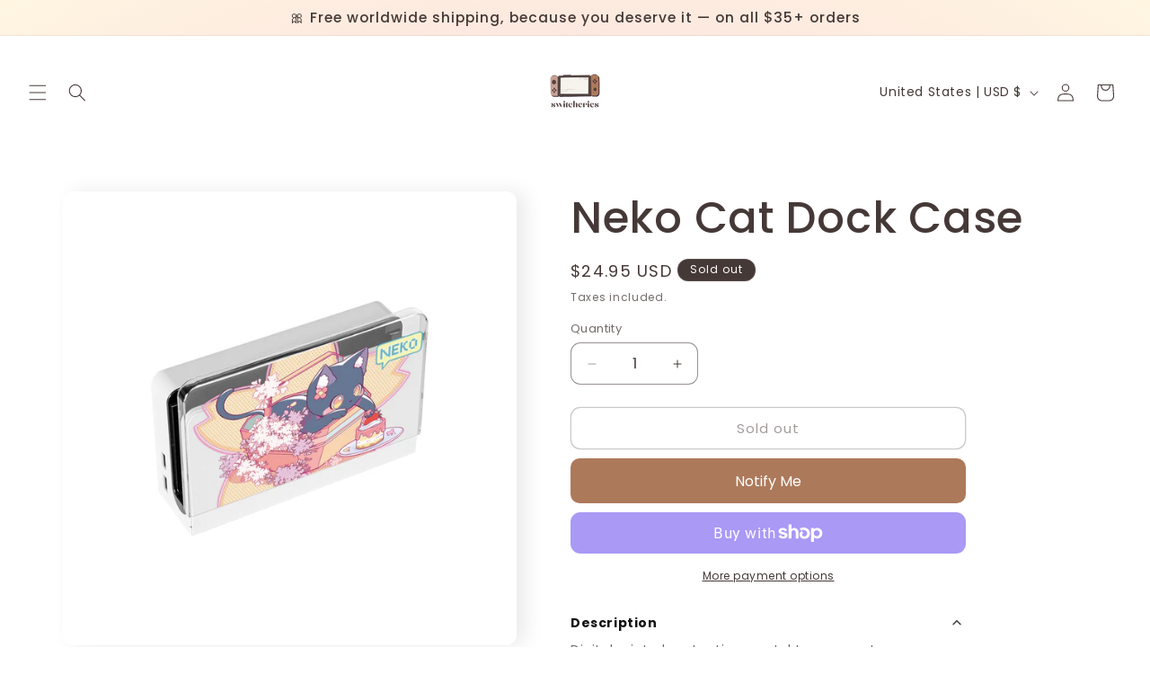

--- FILE ---
content_type: text/javascript
request_url: https://cdn.shopify.com/extensions/019b685c-72ce-7212-9fa5-2a437ef507ca/vairo-38/assets/social_media_buttons.js
body_size: 26930
content:
!function(){var n={6820:function(n,t,r){var e;
/**
 * @license
 * Lodash <https://lodash.com/>
 * Copyright OpenJS Foundation and other contributors <https://openjsf.org/>
 * Released under MIT license <https://lodash.com/license>
 * Based on Underscore.js 1.8.3 <http://underscorejs.org/LICENSE>
 * Copyright Jeremy Ashkenas, DocumentCloud and Investigative Reporters & Editors
 */n=r.nmd(n),function(){var u,i="Expected a function",o="__lodash_hash_undefined__",a="__lodash_placeholder__",c=16,f=32,l=64,s=128,h=256,p=1/0,v=9007199254740991,_=NaN,g=4294967295,y=[["ary",s],["bind",1],["bindKey",2],["curry",8],["curryRight",c],["flip",512],["partial",f],["partialRight",l],["rearg",h]],d="[object Arguments]",b="[object Array]",w="[object Boolean]",m="[object Date]",x="[object Error]",k="[object Function]",j="[object GeneratorFunction]",A="[object Map]",I="[object Number]",S="[object Object]",O="[object Promise]",E="[object RegExp]",R="[object Set]",z="[object String]",T="[object Symbol]",C="[object WeakMap]",L="[object ArrayBuffer]",B="[object DataView]",M="[object Float32Array]",U="[object Float64Array]",W="[object Int8Array]",D="[object Int16Array]",$="[object Int32Array]",F="[object Uint8Array]",N="[object Uint8ClampedArray]",P="[object Uint16Array]",q="[object Uint32Array]",Z=/\b__p \+= '';/g,H=/\b(__p \+=) '' \+/g,G=/(__e\(.*?\)|\b__t\)) \+\n'';/g,V=/&(?:amp|lt|gt|quot|#39);/g,K=/[&<>"']/g,Y=RegExp(V.source),J=RegExp(K.source),X=/<%-([\s\S]+?)%>/g,Q=/<%([\s\S]+?)%>/g,nn=/<%=([\s\S]+?)%>/g,tn=/\.|\[(?:[^[\]]*|(["'])(?:(?!\1)[^\\]|\\.)*?\1)\]/,rn=/^\w*$/,en=/[^.[\]]+|\[(?:(-?\d+(?:\.\d+)?)|(["'])((?:(?!\2)[^\\]|\\.)*?)\2)\]|(?=(?:\.|\[\])(?:\.|\[\]|$))/g,un=/[\\^$.*+?()[\]{}|]/g,on=RegExp(un.source),an=/^\s+/,cn=/\s/,fn=/\{(?:\n\/\* \[wrapped with .+\] \*\/)?\n?/,ln=/\{\n\/\* \[wrapped with (.+)\] \*/,sn=/,? & /,hn=/[^\x00-\x2f\x3a-\x40\x5b-\x60\x7b-\x7f]+/g,pn=/[()=,{}\[\]\/\s]/,vn=/\\(\\)?/g,_n=/\$\{([^\\}]*(?:\\.[^\\}]*)*)\}/g,gn=/\w*$/,yn=/^[-+]0x[0-9a-f]+$/i,dn=/^0b[01]+$/i,bn=/^\[object .+?Constructor\]$/,wn=/^0o[0-7]+$/i,mn=/^(?:0|[1-9]\d*)$/,xn=/[\xc0-\xd6\xd8-\xf6\xf8-\xff\u0100-\u017f]/g,kn=/($^)/,jn=/['\n\r\u2028\u2029\\]/g,An="\\ud800-\\udfff",In="\\u0300-\\u036f\\ufe20-\\ufe2f\\u20d0-\\u20ff",Sn="\\u2700-\\u27bf",On="a-z\\xdf-\\xf6\\xf8-\\xff",En="A-Z\\xc0-\\xd6\\xd8-\\xde",Rn="\\ufe0e\\ufe0f",zn="\\xac\\xb1\\xd7\\xf7\\x00-\\x2f\\x3a-\\x40\\x5b-\\x60\\x7b-\\xbf\\u2000-\\u206f \\t\\x0b\\f\\xa0\\ufeff\\n\\r\\u2028\\u2029\\u1680\\u180e\\u2000\\u2001\\u2002\\u2003\\u2004\\u2005\\u2006\\u2007\\u2008\\u2009\\u200a\\u202f\\u205f\\u3000",Tn="['’]",Cn="["+An+"]",Ln="["+zn+"]",Bn="["+In+"]",Mn="\\d+",Un="["+Sn+"]",Wn="["+On+"]",Dn="[^"+An+zn+Mn+Sn+On+En+"]",$n="\\ud83c[\\udffb-\\udfff]",Fn="[^"+An+"]",Nn="(?:\\ud83c[\\udde6-\\uddff]){2}",Pn="[\\ud800-\\udbff][\\udc00-\\udfff]",qn="["+En+"]",Zn="\\u200d",Hn="(?:"+Wn+"|"+Dn+")",Gn="(?:"+qn+"|"+Dn+")",Vn="(?:['’](?:d|ll|m|re|s|t|ve))?",Kn="(?:['’](?:D|LL|M|RE|S|T|VE))?",Yn="(?:"+Bn+"|"+$n+")"+"?",Jn="["+Rn+"]?",Xn=Jn+Yn+("(?:"+Zn+"(?:"+[Fn,Nn,Pn].join("|")+")"+Jn+Yn+")*"),Qn="(?:"+[Un,Nn,Pn].join("|")+")"+Xn,nt="(?:"+[Fn+Bn+"?",Bn,Nn,Pn,Cn].join("|")+")",tt=RegExp(Tn,"g"),rt=RegExp(Bn,"g"),et=RegExp($n+"(?="+$n+")|"+nt+Xn,"g"),ut=RegExp([qn+"?"+Wn+"+"+Vn+"(?="+[Ln,qn,"$"].join("|")+")",Gn+"+"+Kn+"(?="+[Ln,qn+Hn,"$"].join("|")+")",qn+"?"+Hn+"+"+Vn,qn+"+"+Kn,"\\d*(?:1ST|2ND|3RD|(?![123])\\dTH)(?=\\b|[a-z_])","\\d*(?:1st|2nd|3rd|(?![123])\\dth)(?=\\b|[A-Z_])",Mn,Qn].join("|"),"g"),it=RegExp("["+Zn+An+In+Rn+"]"),ot=/[a-z][A-Z]|[A-Z]{2}[a-z]|[0-9][a-zA-Z]|[a-zA-Z][0-9]|[^a-zA-Z0-9 ]/,at=["Array","Buffer","DataView","Date","Error","Float32Array","Float64Array","Function","Int8Array","Int16Array","Int32Array","Map","Math","Object","Promise","RegExp","Set","String","Symbol","TypeError","Uint8Array","Uint8ClampedArray","Uint16Array","Uint32Array","WeakMap","_","clearTimeout","isFinite","parseInt","setTimeout"],ct=-1,ft={};ft[M]=ft[U]=ft[W]=ft[D]=ft[$]=ft[F]=ft[N]=ft[P]=ft[q]=!0,ft[d]=ft[b]=ft[L]=ft[w]=ft[B]=ft[m]=ft[x]=ft[k]=ft[A]=ft[I]=ft[S]=ft[E]=ft[R]=ft[z]=ft[C]=!1;var lt={};lt[d]=lt[b]=lt[L]=lt[B]=lt[w]=lt[m]=lt[M]=lt[U]=lt[W]=lt[D]=lt[$]=lt[A]=lt[I]=lt[S]=lt[E]=lt[R]=lt[z]=lt[T]=lt[F]=lt[N]=lt[P]=lt[q]=!0,lt[x]=lt[k]=lt[C]=!1;var st={"\\":"\\","'":"'","\n":"n","\r":"r","\u2028":"u2028","\u2029":"u2029"},ht=parseFloat,pt=parseInt,vt="object"==typeof r.g&&r.g&&r.g.Object===Object&&r.g,_t="object"==typeof self&&self&&self.Object===Object&&self,gt=vt||_t||Function("return this")(),yt=t&&!t.nodeType&&t,dt=yt&&n&&!n.nodeType&&n,bt=dt&&dt.exports===yt,wt=bt&&vt.process,mt=function(){try{var n=dt&&dt.require&&dt.require("util").types;return n||wt&&wt.binding&&wt.binding("util")}catch(n){}}(),xt=mt&&mt.isArrayBuffer,kt=mt&&mt.isDate,jt=mt&&mt.isMap,At=mt&&mt.isRegExp,It=mt&&mt.isSet,St=mt&&mt.isTypedArray;function Ot(n,t,r){switch(r.length){case 0:return n.call(t);case 1:return n.call(t,r[0]);case 2:return n.call(t,r[0],r[1]);case 3:return n.call(t,r[0],r[1],r[2])}return n.apply(t,r)}function Et(n,t,r,e){for(var u=-1,i=null==n?0:n.length;++u<i;){var o=n[u];t(e,o,r(o),n)}return e}function Rt(n,t){for(var r=-1,e=null==n?0:n.length;++r<e&&!1!==t(n[r],r,n););return n}function zt(n,t){for(var r=null==n?0:n.length;r--&&!1!==t(n[r],r,n););return n}function Tt(n,t){for(var r=-1,e=null==n?0:n.length;++r<e;)if(!t(n[r],r,n))return!1;return!0}function Ct(n,t){for(var r=-1,e=null==n?0:n.length,u=0,i=[];++r<e;){var o=n[r];t(o,r,n)&&(i[u++]=o)}return i}function Lt(n,t){return!!(null==n?0:n.length)&&qt(n,t,0)>-1}function Bt(n,t,r){for(var e=-1,u=null==n?0:n.length;++e<u;)if(r(t,n[e]))return!0;return!1}function Mt(n,t){for(var r=-1,e=null==n?0:n.length,u=Array(e);++r<e;)u[r]=t(n[r],r,n);return u}function Ut(n,t){for(var r=-1,e=t.length,u=n.length;++r<e;)n[u+r]=t[r];return n}function Wt(n,t,r,e){var u=-1,i=null==n?0:n.length;for(e&&i&&(r=n[++u]);++u<i;)r=t(r,n[u],u,n);return r}function Dt(n,t,r,e){var u=null==n?0:n.length;for(e&&u&&(r=n[--u]);u--;)r=t(r,n[u],u,n);return r}function $t(n,t){for(var r=-1,e=null==n?0:n.length;++r<e;)if(t(n[r],r,n))return!0;return!1}var Ft=Vt("length");function Nt(n,t,r){var e;return r(n,(function(n,r,u){if(t(n,r,u))return e=r,!1})),e}function Pt(n,t,r,e){for(var u=n.length,i=r+(e?1:-1);e?i--:++i<u;)if(t(n[i],i,n))return i;return-1}function qt(n,t,r){return t==t?function(n,t,r){var e=r-1,u=n.length;for(;++e<u;)if(n[e]===t)return e;return-1}(n,t,r):Pt(n,Ht,r)}function Zt(n,t,r,e){for(var u=r-1,i=n.length;++u<i;)if(e(n[u],t))return u;return-1}function Ht(n){return n!=n}function Gt(n,t){var r=null==n?0:n.length;return r?Jt(n,t)/r:_}function Vt(n){return function(t){return null==t?u:t[n]}}function Kt(n){return function(t){return null==n?u:n[t]}}function Yt(n,t,r,e,u){return u(n,(function(n,u,i){r=e?(e=!1,n):t(r,n,u,i)})),r}function Jt(n,t){for(var r,e=-1,i=n.length;++e<i;){var o=t(n[e]);o!==u&&(r=r===u?o:r+o)}return r}function Xt(n,t){for(var r=-1,e=Array(n);++r<n;)e[r]=t(r);return e}function Qt(n){return n?n.slice(0,gr(n)+1).replace(an,""):n}function nr(n){return function(t){return n(t)}}function tr(n,t){return Mt(t,(function(t){return n[t]}))}function rr(n,t){return n.has(t)}function er(n,t){for(var r=-1,e=n.length;++r<e&&qt(t,n[r],0)>-1;);return r}function ur(n,t){for(var r=n.length;r--&&qt(t,n[r],0)>-1;);return r}var ir=Kt({"À":"A","Á":"A","Â":"A","Ã":"A","Ä":"A","Å":"A","à":"a","á":"a","â":"a","ã":"a","ä":"a","å":"a","Ç":"C","ç":"c","Ð":"D","ð":"d","È":"E","É":"E","Ê":"E","Ë":"E","è":"e","é":"e","ê":"e","ë":"e","Ì":"I","Í":"I","Î":"I","Ï":"I","ì":"i","í":"i","î":"i","ï":"i","Ñ":"N","ñ":"n","Ò":"O","Ó":"O","Ô":"O","Õ":"O","Ö":"O","Ø":"O","ò":"o","ó":"o","ô":"o","õ":"o","ö":"o","ø":"o","Ù":"U","Ú":"U","Û":"U","Ü":"U","ù":"u","ú":"u","û":"u","ü":"u","Ý":"Y","ý":"y","ÿ":"y","Æ":"Ae","æ":"ae","Þ":"Th","þ":"th","ß":"ss","Ā":"A","Ă":"A","Ą":"A","ā":"a","ă":"a","ą":"a","Ć":"C","Ĉ":"C","Ċ":"C","Č":"C","ć":"c","ĉ":"c","ċ":"c","č":"c","Ď":"D","Đ":"D","ď":"d","đ":"d","Ē":"E","Ĕ":"E","Ė":"E","Ę":"E","Ě":"E","ē":"e","ĕ":"e","ė":"e","ę":"e","ě":"e","Ĝ":"G","Ğ":"G","Ġ":"G","Ģ":"G","ĝ":"g","ğ":"g","ġ":"g","ģ":"g","Ĥ":"H","Ħ":"H","ĥ":"h","ħ":"h","Ĩ":"I","Ī":"I","Ĭ":"I","Į":"I","İ":"I","ĩ":"i","ī":"i","ĭ":"i","į":"i","ı":"i","Ĵ":"J","ĵ":"j","Ķ":"K","ķ":"k","ĸ":"k","Ĺ":"L","Ļ":"L","Ľ":"L","Ŀ":"L","Ł":"L","ĺ":"l","ļ":"l","ľ":"l","ŀ":"l","ł":"l","Ń":"N","Ņ":"N","Ň":"N","Ŋ":"N","ń":"n","ņ":"n","ň":"n","ŋ":"n","Ō":"O","Ŏ":"O","Ő":"O","ō":"o","ŏ":"o","ő":"o","Ŕ":"R","Ŗ":"R","Ř":"R","ŕ":"r","ŗ":"r","ř":"r","Ś":"S","Ŝ":"S","Ş":"S","Š":"S","ś":"s","ŝ":"s","ş":"s","š":"s","Ţ":"T","Ť":"T","Ŧ":"T","ţ":"t","ť":"t","ŧ":"t","Ũ":"U","Ū":"U","Ŭ":"U","Ů":"U","Ű":"U","Ų":"U","ũ":"u","ū":"u","ŭ":"u","ů":"u","ű":"u","ų":"u","Ŵ":"W","ŵ":"w","Ŷ":"Y","ŷ":"y","Ÿ":"Y","Ź":"Z","Ż":"Z","Ž":"Z","ź":"z","ż":"z","ž":"z","Ĳ":"IJ","ĳ":"ij","Œ":"Oe","œ":"oe","ŉ":"'n","ſ":"s"}),or=Kt({"&":"&amp;","<":"&lt;",">":"&gt;",'"':"&quot;","'":"&#39;"});function ar(n){return"\\"+st[n]}function cr(n){return it.test(n)}function fr(n){var t=-1,r=Array(n.size);return n.forEach((function(n,e){r[++t]=[e,n]})),r}function lr(n,t){return function(r){return n(t(r))}}function sr(n,t){for(var r=-1,e=n.length,u=0,i=[];++r<e;){var o=n[r];o!==t&&o!==a||(n[r]=a,i[u++]=r)}return i}function hr(n){var t=-1,r=Array(n.size);return n.forEach((function(n){r[++t]=n})),r}function pr(n){var t=-1,r=Array(n.size);return n.forEach((function(n){r[++t]=[n,n]})),r}function vr(n){return cr(n)?function(n){var t=et.lastIndex=0;for(;et.test(n);)++t;return t}(n):Ft(n)}function _r(n){return cr(n)?function(n){return n.match(et)||[]}(n):function(n){return n.split("")}(n)}function gr(n){for(var t=n.length;t--&&cn.test(n.charAt(t)););return t}var yr=Kt({"&amp;":"&","&lt;":"<","&gt;":">","&quot;":'"',"&#39;":"'"});var dr=function n(t){var r,e=(t=null==t?gt:dr.defaults(gt.Object(),t,dr.pick(gt,at))).Array,cn=t.Date,An=t.Error,In=t.Function,Sn=t.Math,On=t.Object,En=t.RegExp,Rn=t.String,zn=t.TypeError,Tn=e.prototype,Cn=In.prototype,Ln=On.prototype,Bn=t["__core-js_shared__"],Mn=Cn.toString,Un=Ln.hasOwnProperty,Wn=0,Dn=(r=/[^.]+$/.exec(Bn&&Bn.keys&&Bn.keys.IE_PROTO||""))?"Symbol(src)_1."+r:"",$n=Ln.toString,Fn=Mn.call(On),Nn=gt._,Pn=En("^"+Mn.call(Un).replace(un,"\\$&").replace(/hasOwnProperty|(function).*?(?=\\\()| for .+?(?=\\\])/g,"$1.*?")+"$"),qn=bt?t.Buffer:u,Zn=t.Symbol,Hn=t.Uint8Array,Gn=qn?qn.allocUnsafe:u,Vn=lr(On.getPrototypeOf,On),Kn=On.create,Yn=Ln.propertyIsEnumerable,Jn=Tn.splice,Xn=Zn?Zn.isConcatSpreadable:u,Qn=Zn?Zn.iterator:u,nt=Zn?Zn.toStringTag:u,et=function(){try{var n=hi(On,"defineProperty");return n({},"",{}),n}catch(n){}}(),it=t.clearTimeout!==gt.clearTimeout&&t.clearTimeout,st=cn&&cn.now!==gt.Date.now&&cn.now,vt=t.setTimeout!==gt.setTimeout&&t.setTimeout,_t=Sn.ceil,yt=Sn.floor,dt=On.getOwnPropertySymbols,wt=qn?qn.isBuffer:u,mt=t.isFinite,Ft=Tn.join,Kt=lr(On.keys,On),br=Sn.max,wr=Sn.min,mr=cn.now,xr=t.parseInt,kr=Sn.random,jr=Tn.reverse,Ar=hi(t,"DataView"),Ir=hi(t,"Map"),Sr=hi(t,"Promise"),Or=hi(t,"Set"),Er=hi(t,"WeakMap"),Rr=hi(On,"create"),zr=Er&&new Er,Tr={},Cr=Wi(Ar),Lr=Wi(Ir),Br=Wi(Sr),Mr=Wi(Or),Ur=Wi(Er),Wr=Zn?Zn.prototype:u,Dr=Wr?Wr.valueOf:u,$r=Wr?Wr.toString:u;function Fr(n){if(ra(n)&&!Zo(n)&&!(n instanceof Zr)){if(n instanceof qr)return n;if(Un.call(n,"__wrapped__"))return Di(n)}return new qr(n)}var Nr=function(){function n(){}return function(t){if(!ta(t))return{};if(Kn)return Kn(t);n.prototype=t;var r=new n;return n.prototype=u,r}}();function Pr(){}function qr(n,t){this.__wrapped__=n,this.__actions__=[],this.__chain__=!!t,this.__index__=0,this.__values__=u}function Zr(n){this.__wrapped__=n,this.__actions__=[],this.__dir__=1,this.__filtered__=!1,this.__iteratees__=[],this.__takeCount__=g,this.__views__=[]}function Hr(n){var t=-1,r=null==n?0:n.length;for(this.clear();++t<r;){var e=n[t];this.set(e[0],e[1])}}function Gr(n){var t=-1,r=null==n?0:n.length;for(this.clear();++t<r;){var e=n[t];this.set(e[0],e[1])}}function Vr(n){var t=-1,r=null==n?0:n.length;for(this.clear();++t<r;){var e=n[t];this.set(e[0],e[1])}}function Kr(n){var t=-1,r=null==n?0:n.length;for(this.__data__=new Vr;++t<r;)this.add(n[t])}function Yr(n){var t=this.__data__=new Gr(n);this.size=t.size}function Jr(n,t){var r=Zo(n),e=!r&&qo(n),u=!r&&!e&&Ko(n),i=!r&&!e&&!u&&la(n),o=r||e||u||i,a=o?Xt(n.length,Rn):[],c=a.length;for(var f in n)!t&&!Un.call(n,f)||o&&("length"==f||u&&("offset"==f||"parent"==f)||i&&("buffer"==f||"byteLength"==f||"byteOffset"==f)||bi(f,c))||a.push(f);return a}function Xr(n){var t=n.length;return t?n[Ke(0,t-1)]:u}function Qr(n,t){return Bi(Ru(n),ce(t,0,n.length))}function ne(n){return Bi(Ru(n))}function te(n,t,r){(r!==u&&!Fo(n[t],r)||r===u&&!(t in n))&&oe(n,t,r)}function re(n,t,r){var e=n[t];Un.call(n,t)&&Fo(e,r)&&(r!==u||t in n)||oe(n,t,r)}function ee(n,t){for(var r=n.length;r--;)if(Fo(n[r][0],t))return r;return-1}function ue(n,t,r,e){return pe(n,(function(n,u,i){t(e,n,r(n),i)})),e}function ie(n,t){return n&&zu(t,Ta(t),n)}function oe(n,t,r){"__proto__"==t&&et?et(n,t,{configurable:!0,enumerable:!0,value:r,writable:!0}):n[t]=r}function ae(n,t){for(var r=-1,i=t.length,o=e(i),a=null==n;++r<i;)o[r]=a?u:Sa(n,t[r]);return o}function ce(n,t,r){return n==n&&(r!==u&&(n=n<=r?n:r),t!==u&&(n=n>=t?n:t)),n}function fe(n,t,r,e,i,o){var a,c=1&t,f=2&t,l=4&t;if(r&&(a=i?r(n,e,i,o):r(n)),a!==u)return a;if(!ta(n))return n;var s=Zo(n);if(s){if(a=function(n){var t=n.length,r=new n.constructor(t);t&&"string"==typeof n[0]&&Un.call(n,"index")&&(r.index=n.index,r.input=n.input);return r}(n),!c)return Ru(n,a)}else{var h=_i(n),p=h==k||h==j;if(Ko(n))return ju(n,c);if(h==S||h==d||p&&!i){if(a=f||p?{}:yi(n),!c)return f?function(n,t){return zu(n,vi(n),t)}(n,function(n,t){return n&&zu(t,Ca(t),n)}(a,n)):function(n,t){return zu(n,pi(n),t)}(n,ie(a,n))}else{if(!lt[h])return i?n:{};a=function(n,t,r){var e=n.constructor;switch(t){case L:return Au(n);case w:case m:return new e(+n);case B:return function(n,t){var r=t?Au(n.buffer):n.buffer;return new n.constructor(r,n.byteOffset,n.byteLength)}(n,r);case M:case U:case W:case D:case $:case F:case N:case P:case q:return Iu(n,r);case A:return new e;case I:case z:return new e(n);case E:return function(n){var t=new n.constructor(n.source,gn.exec(n));return t.lastIndex=n.lastIndex,t}(n);case R:return new e;case T:return u=n,Dr?On(Dr.call(u)):{}}var u}(n,h,c)}}o||(o=new Yr);var v=o.get(n);if(v)return v;o.set(n,a),aa(n)?n.forEach((function(e){a.add(fe(e,t,r,e,n,o))})):ea(n)&&n.forEach((function(e,u){a.set(u,fe(e,t,r,u,n,o))}));var _=s?u:(l?f?ii:ui:f?Ca:Ta)(n);return Rt(_||n,(function(e,u){_&&(e=n[u=e]),re(a,u,fe(e,t,r,u,n,o))})),a}function le(n,t,r){var e=r.length;if(null==n)return!e;for(n=On(n);e--;){var i=r[e],o=t[i],a=n[i];if(a===u&&!(i in n)||!o(a))return!1}return!0}function se(n,t,r){if("function"!=typeof n)throw new zn(i);return zi((function(){n.apply(u,r)}),t)}function he(n,t,r,e){var u=-1,i=Lt,o=!0,a=n.length,c=[],f=t.length;if(!a)return c;r&&(t=Mt(t,nr(r))),e?(i=Bt,o=!1):t.length>=200&&(i=rr,o=!1,t=new Kr(t));n:for(;++u<a;){var l=n[u],s=null==r?l:r(l);if(l=e||0!==l?l:0,o&&s==s){for(var h=f;h--;)if(t[h]===s)continue n;c.push(l)}else i(t,s,e)||c.push(l)}return c}Fr.templateSettings={escape:X,evaluate:Q,interpolate:nn,variable:"",imports:{_:Fr}},Fr.prototype=Pr.prototype,Fr.prototype.constructor=Fr,qr.prototype=Nr(Pr.prototype),qr.prototype.constructor=qr,Zr.prototype=Nr(Pr.prototype),Zr.prototype.constructor=Zr,Hr.prototype.clear=function(){this.__data__=Rr?Rr(null):{},this.size=0},Hr.prototype.delete=function(n){var t=this.has(n)&&delete this.__data__[n];return this.size-=t?1:0,t},Hr.prototype.get=function(n){var t=this.__data__;if(Rr){var r=t[n];return r===o?u:r}return Un.call(t,n)?t[n]:u},Hr.prototype.has=function(n){var t=this.__data__;return Rr?t[n]!==u:Un.call(t,n)},Hr.prototype.set=function(n,t){var r=this.__data__;return this.size+=this.has(n)?0:1,r[n]=Rr&&t===u?o:t,this},Gr.prototype.clear=function(){this.__data__=[],this.size=0},Gr.prototype.delete=function(n){var t=this.__data__,r=ee(t,n);return!(r<0)&&(r==t.length-1?t.pop():Jn.call(t,r,1),--this.size,!0)},Gr.prototype.get=function(n){var t=this.__data__,r=ee(t,n);return r<0?u:t[r][1]},Gr.prototype.has=function(n){return ee(this.__data__,n)>-1},Gr.prototype.set=function(n,t){var r=this.__data__,e=ee(r,n);return e<0?(++this.size,r.push([n,t])):r[e][1]=t,this},Vr.prototype.clear=function(){this.size=0,this.__data__={hash:new Hr,map:new(Ir||Gr),string:new Hr}},Vr.prototype.delete=function(n){var t=li(this,n).delete(n);return this.size-=t?1:0,t},Vr.prototype.get=function(n){return li(this,n).get(n)},Vr.prototype.has=function(n){return li(this,n).has(n)},Vr.prototype.set=function(n,t){var r=li(this,n),e=r.size;return r.set(n,t),this.size+=r.size==e?0:1,this},Kr.prototype.add=Kr.prototype.push=function(n){return this.__data__.set(n,o),this},Kr.prototype.has=function(n){return this.__data__.has(n)},Yr.prototype.clear=function(){this.__data__=new Gr,this.size=0},Yr.prototype.delete=function(n){var t=this.__data__,r=t.delete(n);return this.size=t.size,r},Yr.prototype.get=function(n){return this.__data__.get(n)},Yr.prototype.has=function(n){return this.__data__.has(n)},Yr.prototype.set=function(n,t){var r=this.__data__;if(r instanceof Gr){var e=r.__data__;if(!Ir||e.length<199)return e.push([n,t]),this.size=++r.size,this;r=this.__data__=new Vr(e)}return r.set(n,t),this.size=r.size,this};var pe=Lu(me),ve=Lu(xe,!0);function _e(n,t){var r=!0;return pe(n,(function(n,e,u){return r=!!t(n,e,u)})),r}function ge(n,t,r){for(var e=-1,i=n.length;++e<i;){var o=n[e],a=t(o);if(null!=a&&(c===u?a==a&&!fa(a):r(a,c)))var c=a,f=o}return f}function ye(n,t){var r=[];return pe(n,(function(n,e,u){t(n,e,u)&&r.push(n)})),r}function de(n,t,r,e,u){var i=-1,o=n.length;for(r||(r=di),u||(u=[]);++i<o;){var a=n[i];t>0&&r(a)?t>1?de(a,t-1,r,e,u):Ut(u,a):e||(u[u.length]=a)}return u}var be=Bu(),we=Bu(!0);function me(n,t){return n&&be(n,t,Ta)}function xe(n,t){return n&&we(n,t,Ta)}function ke(n,t){return Ct(t,(function(t){return Xo(n[t])}))}function je(n,t){for(var r=0,e=(t=wu(t,n)).length;null!=n&&r<e;)n=n[Ui(t[r++])];return r&&r==e?n:u}function Ae(n,t,r){var e=t(n);return Zo(n)?e:Ut(e,r(n))}function Ie(n){return null==n?n===u?"[object Undefined]":"[object Null]":nt&&nt in On(n)?function(n){var t=Un.call(n,nt),r=n[nt];try{n[nt]=u;var e=!0}catch(n){}var i=$n.call(n);e&&(t?n[nt]=r:delete n[nt]);return i}(n):function(n){return $n.call(n)}(n)}function Se(n,t){return n>t}function Oe(n,t){return null!=n&&Un.call(n,t)}function Ee(n,t){return null!=n&&t in On(n)}function Re(n,t,r){for(var i=r?Bt:Lt,o=n[0].length,a=n.length,c=a,f=e(a),l=1/0,s=[];c--;){var h=n[c];c&&t&&(h=Mt(h,nr(t))),l=wr(h.length,l),f[c]=!r&&(t||o>=120&&h.length>=120)?new Kr(c&&h):u}h=n[0];var p=-1,v=f[0];n:for(;++p<o&&s.length<l;){var _=h[p],g=t?t(_):_;if(_=r||0!==_?_:0,!(v?rr(v,g):i(s,g,r))){for(c=a;--c;){var y=f[c];if(!(y?rr(y,g):i(n[c],g,r)))continue n}v&&v.push(g),s.push(_)}}return s}function ze(n,t,r){var e=null==(n=Oi(n,t=wu(t,n)))?n:n[Ui(Yi(t))];return null==e?u:Ot(e,n,r)}function Te(n){return ra(n)&&Ie(n)==d}function Ce(n,t,r,e,i){return n===t||(null==n||null==t||!ra(n)&&!ra(t)?n!=n&&t!=t:function(n,t,r,e,i,o){var a=Zo(n),c=Zo(t),f=a?b:_i(n),l=c?b:_i(t),s=(f=f==d?S:f)==S,h=(l=l==d?S:l)==S,p=f==l;if(p&&Ko(n)){if(!Ko(t))return!1;a=!0,s=!1}if(p&&!s)return o||(o=new Yr),a||la(n)?ri(n,t,r,e,i,o):function(n,t,r,e,u,i,o){switch(r){case B:if(n.byteLength!=t.byteLength||n.byteOffset!=t.byteOffset)return!1;n=n.buffer,t=t.buffer;case L:return!(n.byteLength!=t.byteLength||!i(new Hn(n),new Hn(t)));case w:case m:case I:return Fo(+n,+t);case x:return n.name==t.name&&n.message==t.message;case E:case z:return n==t+"";case A:var a=fr;case R:var c=1&e;if(a||(a=hr),n.size!=t.size&&!c)return!1;var f=o.get(n);if(f)return f==t;e|=2,o.set(n,t);var l=ri(a(n),a(t),e,u,i,o);return o.delete(n),l;case T:if(Dr)return Dr.call(n)==Dr.call(t)}return!1}(n,t,f,r,e,i,o);if(!(1&r)){var v=s&&Un.call(n,"__wrapped__"),_=h&&Un.call(t,"__wrapped__");if(v||_){var g=v?n.value():n,y=_?t.value():t;return o||(o=new Yr),i(g,y,r,e,o)}}if(!p)return!1;return o||(o=new Yr),function(n,t,r,e,i,o){var a=1&r,c=ui(n),f=c.length,l=ui(t),s=l.length;if(f!=s&&!a)return!1;var h=f;for(;h--;){var p=c[h];if(!(a?p in t:Un.call(t,p)))return!1}var v=o.get(n),_=o.get(t);if(v&&_)return v==t&&_==n;var g=!0;o.set(n,t),o.set(t,n);var y=a;for(;++h<f;){var d=n[p=c[h]],b=t[p];if(e)var w=a?e(b,d,p,t,n,o):e(d,b,p,n,t,o);if(!(w===u?d===b||i(d,b,r,e,o):w)){g=!1;break}y||(y="constructor"==p)}if(g&&!y){var m=n.constructor,x=t.constructor;m==x||!("constructor"in n)||!("constructor"in t)||"function"==typeof m&&m instanceof m&&"function"==typeof x&&x instanceof x||(g=!1)}return o.delete(n),o.delete(t),g}(n,t,r,e,i,o)}(n,t,r,e,Ce,i))}function Le(n,t,r,e){var i=r.length,o=i,a=!e;if(null==n)return!o;for(n=On(n);i--;){var c=r[i];if(a&&c[2]?c[1]!==n[c[0]]:!(c[0]in n))return!1}for(;++i<o;){var f=(c=r[i])[0],l=n[f],s=c[1];if(a&&c[2]){if(l===u&&!(f in n))return!1}else{var h=new Yr;if(e)var p=e(l,s,f,n,t,h);if(!(p===u?Ce(s,l,3,e,h):p))return!1}}return!0}function Be(n){return!(!ta(n)||(t=n,Dn&&Dn in t))&&(Xo(n)?Pn:bn).test(Wi(n));var t}function Me(n){return"function"==typeof n?n:null==n?uc:"object"==typeof n?Zo(n)?Ne(n[0],n[1]):Fe(n):pc(n)}function Ue(n){if(!ji(n))return Kt(n);var t=[];for(var r in On(n))Un.call(n,r)&&"constructor"!=r&&t.push(r);return t}function We(n){if(!ta(n))return function(n){var t=[];if(null!=n)for(var r in On(n))t.push(r);return t}(n);var t=ji(n),r=[];for(var e in n)("constructor"!=e||!t&&Un.call(n,e))&&r.push(e);return r}function De(n,t){return n<t}function $e(n,t){var r=-1,u=Go(n)?e(n.length):[];return pe(n,(function(n,e,i){u[++r]=t(n,e,i)})),u}function Fe(n){var t=si(n);return 1==t.length&&t[0][2]?Ii(t[0][0],t[0][1]):function(r){return r===n||Le(r,n,t)}}function Ne(n,t){return mi(n)&&Ai(t)?Ii(Ui(n),t):function(r){var e=Sa(r,n);return e===u&&e===t?Oa(r,n):Ce(t,e,3)}}function Pe(n,t,r,e,i){n!==t&&be(t,(function(o,a){if(i||(i=new Yr),ta(o))!function(n,t,r,e,i,o,a){var c=Ei(n,r),f=Ei(t,r),l=a.get(f);if(l)return void te(n,r,l);var s=o?o(c,f,r+"",n,t,a):u,h=s===u;if(h){var p=Zo(f),v=!p&&Ko(f),_=!p&&!v&&la(f);s=f,p||v||_?Zo(c)?s=c:Vo(c)?s=Ru(c):v?(h=!1,s=ju(f,!0)):_?(h=!1,s=Iu(f,!0)):s=[]:ia(f)||qo(f)?(s=c,qo(c)?s=da(c):ta(c)&&!Xo(c)||(s=yi(f))):h=!1}h&&(a.set(f,s),i(s,f,e,o,a),a.delete(f));te(n,r,s)}(n,t,a,r,Pe,e,i);else{var c=e?e(Ei(n,a),o,a+"",n,t,i):u;c===u&&(c=o),te(n,a,c)}}),Ca)}function qe(n,t){var r=n.length;if(r)return bi(t+=t<0?r:0,r)?n[t]:u}function Ze(n,t,r){t=t.length?Mt(t,(function(n){return Zo(n)?function(t){return je(t,1===n.length?n[0]:n)}:n})):[uc];var e=-1;t=Mt(t,nr(fi()));var u=$e(n,(function(n,r,u){var i=Mt(t,(function(t){return t(n)}));return{criteria:i,index:++e,value:n}}));return function(n,t){var r=n.length;for(n.sort(t);r--;)n[r]=n[r].value;return n}(u,(function(n,t){return function(n,t,r){var e=-1,u=n.criteria,i=t.criteria,o=u.length,a=r.length;for(;++e<o;){var c=Su(u[e],i[e]);if(c)return e>=a?c:c*("desc"==r[e]?-1:1)}return n.index-t.index}(n,t,r)}))}function He(n,t,r){for(var e=-1,u=t.length,i={};++e<u;){var o=t[e],a=je(n,o);r(a,o)&&nu(i,wu(o,n),a)}return i}function Ge(n,t,r,e){var u=e?Zt:qt,i=-1,o=t.length,a=n;for(n===t&&(t=Ru(t)),r&&(a=Mt(n,nr(r)));++i<o;)for(var c=0,f=t[i],l=r?r(f):f;(c=u(a,l,c,e))>-1;)a!==n&&Jn.call(a,c,1),Jn.call(n,c,1);return n}function Ve(n,t){for(var r=n?t.length:0,e=r-1;r--;){var u=t[r];if(r==e||u!==i){var i=u;bi(u)?Jn.call(n,u,1):hu(n,u)}}return n}function Ke(n,t){return n+yt(kr()*(t-n+1))}function Ye(n,t){var r="";if(!n||t<1||t>v)return r;do{t%2&&(r+=n),(t=yt(t/2))&&(n+=n)}while(t);return r}function Je(n,t){return Ti(Si(n,t,uc),n+"")}function Xe(n){return Xr(Fa(n))}function Qe(n,t){var r=Fa(n);return Bi(r,ce(t,0,r.length))}function nu(n,t,r,e){if(!ta(n))return n;for(var i=-1,o=(t=wu(t,n)).length,a=o-1,c=n;null!=c&&++i<o;){var f=Ui(t[i]),l=r;if("__proto__"===f||"constructor"===f||"prototype"===f)return n;if(i!=a){var s=c[f];(l=e?e(s,f,c):u)===u&&(l=ta(s)?s:bi(t[i+1])?[]:{})}re(c,f,l),c=c[f]}return n}var tu=zr?function(n,t){return zr.set(n,t),n}:uc,ru=et?function(n,t){return et(n,"toString",{configurable:!0,enumerable:!1,value:tc(t),writable:!0})}:uc;function eu(n){return Bi(Fa(n))}function uu(n,t,r){var u=-1,i=n.length;t<0&&(t=-t>i?0:i+t),(r=r>i?i:r)<0&&(r+=i),i=t>r?0:r-t>>>0,t>>>=0;for(var o=e(i);++u<i;)o[u]=n[u+t];return o}function iu(n,t){var r;return pe(n,(function(n,e,u){return!(r=t(n,e,u))})),!!r}function ou(n,t,r){var e=0,u=null==n?e:n.length;if("number"==typeof t&&t==t&&u<=2147483647){for(;e<u;){var i=e+u>>>1,o=n[i];null!==o&&!fa(o)&&(r?o<=t:o<t)?e=i+1:u=i}return u}return au(n,t,uc,r)}function au(n,t,r,e){var i=0,o=null==n?0:n.length;if(0===o)return 0;for(var a=(t=r(t))!=t,c=null===t,f=fa(t),l=t===u;i<o;){var s=yt((i+o)/2),h=r(n[s]),p=h!==u,v=null===h,_=h==h,g=fa(h);if(a)var y=e||_;else y=l?_&&(e||p):c?_&&p&&(e||!v):f?_&&p&&!v&&(e||!g):!v&&!g&&(e?h<=t:h<t);y?i=s+1:o=s}return wr(o,4294967294)}function cu(n,t){for(var r=-1,e=n.length,u=0,i=[];++r<e;){var o=n[r],a=t?t(o):o;if(!r||!Fo(a,c)){var c=a;i[u++]=0===o?0:o}}return i}function fu(n){return"number"==typeof n?n:fa(n)?_:+n}function lu(n){if("string"==typeof n)return n;if(Zo(n))return Mt(n,lu)+"";if(fa(n))return $r?$r.call(n):"";var t=n+"";return"0"==t&&1/n==-1/0?"-0":t}function su(n,t,r){var e=-1,u=Lt,i=n.length,o=!0,a=[],c=a;if(r)o=!1,u=Bt;else if(i>=200){var f=t?null:Yu(n);if(f)return hr(f);o=!1,u=rr,c=new Kr}else c=t?[]:a;n:for(;++e<i;){var l=n[e],s=t?t(l):l;if(l=r||0!==l?l:0,o&&s==s){for(var h=c.length;h--;)if(c[h]===s)continue n;t&&c.push(s),a.push(l)}else u(c,s,r)||(c!==a&&c.push(s),a.push(l))}return a}function hu(n,t){return null==(n=Oi(n,t=wu(t,n)))||delete n[Ui(Yi(t))]}function pu(n,t,r,e){return nu(n,t,r(je(n,t)),e)}function vu(n,t,r,e){for(var u=n.length,i=e?u:-1;(e?i--:++i<u)&&t(n[i],i,n););return r?uu(n,e?0:i,e?i+1:u):uu(n,e?i+1:0,e?u:i)}function _u(n,t){var r=n;return r instanceof Zr&&(r=r.value()),Wt(t,(function(n,t){return t.func.apply(t.thisArg,Ut([n],t.args))}),r)}function gu(n,t,r){var u=n.length;if(u<2)return u?su(n[0]):[];for(var i=-1,o=e(u);++i<u;)for(var a=n[i],c=-1;++c<u;)c!=i&&(o[i]=he(o[i]||a,n[c],t,r));return su(de(o,1),t,r)}function yu(n,t,r){for(var e=-1,i=n.length,o=t.length,a={};++e<i;){var c=e<o?t[e]:u;r(a,n[e],c)}return a}function du(n){return Vo(n)?n:[]}function bu(n){return"function"==typeof n?n:uc}function wu(n,t){return Zo(n)?n:mi(n,t)?[n]:Mi(ba(n))}var mu=Je;function xu(n,t,r){var e=n.length;return r=r===u?e:r,!t&&r>=e?n:uu(n,t,r)}var ku=it||function(n){return gt.clearTimeout(n)};function ju(n,t){if(t)return n.slice();var r=n.length,e=Gn?Gn(r):new n.constructor(r);return n.copy(e),e}function Au(n){var t=new n.constructor(n.byteLength);return new Hn(t).set(new Hn(n)),t}function Iu(n,t){var r=t?Au(n.buffer):n.buffer;return new n.constructor(r,n.byteOffset,n.length)}function Su(n,t){if(n!==t){var r=n!==u,e=null===n,i=n==n,o=fa(n),a=t!==u,c=null===t,f=t==t,l=fa(t);if(!c&&!l&&!o&&n>t||o&&a&&f&&!c&&!l||e&&a&&f||!r&&f||!i)return 1;if(!e&&!o&&!l&&n<t||l&&r&&i&&!e&&!o||c&&r&&i||!a&&i||!f)return-1}return 0}function Ou(n,t,r,u){for(var i=-1,o=n.length,a=r.length,c=-1,f=t.length,l=br(o-a,0),s=e(f+l),h=!u;++c<f;)s[c]=t[c];for(;++i<a;)(h||i<o)&&(s[r[i]]=n[i]);for(;l--;)s[c++]=n[i++];return s}function Eu(n,t,r,u){for(var i=-1,o=n.length,a=-1,c=r.length,f=-1,l=t.length,s=br(o-c,0),h=e(s+l),p=!u;++i<s;)h[i]=n[i];for(var v=i;++f<l;)h[v+f]=t[f];for(;++a<c;)(p||i<o)&&(h[v+r[a]]=n[i++]);return h}function Ru(n,t){var r=-1,u=n.length;for(t||(t=e(u));++r<u;)t[r]=n[r];return t}function zu(n,t,r,e){var i=!r;r||(r={});for(var o=-1,a=t.length;++o<a;){var c=t[o],f=e?e(r[c],n[c],c,r,n):u;f===u&&(f=n[c]),i?oe(r,c,f):re(r,c,f)}return r}function Tu(n,t){return function(r,e){var u=Zo(r)?Et:ue,i=t?t():{};return u(r,n,fi(e,2),i)}}function Cu(n){return Je((function(t,r){var e=-1,i=r.length,o=i>1?r[i-1]:u,a=i>2?r[2]:u;for(o=n.length>3&&"function"==typeof o?(i--,o):u,a&&wi(r[0],r[1],a)&&(o=i<3?u:o,i=1),t=On(t);++e<i;){var c=r[e];c&&n(t,c,e,o)}return t}))}function Lu(n,t){return function(r,e){if(null==r)return r;if(!Go(r))return n(r,e);for(var u=r.length,i=t?u:-1,o=On(r);(t?i--:++i<u)&&!1!==e(o[i],i,o););return r}}function Bu(n){return function(t,r,e){for(var u=-1,i=On(t),o=e(t),a=o.length;a--;){var c=o[n?a:++u];if(!1===r(i[c],c,i))break}return t}}function Mu(n){return function(t){var r=cr(t=ba(t))?_r(t):u,e=r?r[0]:t.charAt(0),i=r?xu(r,1).join(""):t.slice(1);return e[n]()+i}}function Uu(n){return function(t){return Wt(Xa(qa(t).replace(tt,"")),n,"")}}function Wu(n){return function(){var t=arguments;switch(t.length){case 0:return new n;case 1:return new n(t[0]);case 2:return new n(t[0],t[1]);case 3:return new n(t[0],t[1],t[2]);case 4:return new n(t[0],t[1],t[2],t[3]);case 5:return new n(t[0],t[1],t[2],t[3],t[4]);case 6:return new n(t[0],t[1],t[2],t[3],t[4],t[5]);case 7:return new n(t[0],t[1],t[2],t[3],t[4],t[5],t[6])}var r=Nr(n.prototype),e=n.apply(r,t);return ta(e)?e:r}}function Du(n){return function(t,r,e){var i=On(t);if(!Go(t)){var o=fi(r,3);t=Ta(t),r=function(n){return o(i[n],n,i)}}var a=n(t,r,e);return a>-1?i[o?t[a]:a]:u}}function $u(n){return ei((function(t){var r=t.length,e=r,o=qr.prototype.thru;for(n&&t.reverse();e--;){var a=t[e];if("function"!=typeof a)throw new zn(i);if(o&&!c&&"wrapper"==ai(a))var c=new qr([],!0)}for(e=c?e:r;++e<r;){var f=ai(a=t[e]),l="wrapper"==f?oi(a):u;c=l&&xi(l[0])&&424==l[1]&&!l[4].length&&1==l[9]?c[ai(l[0])].apply(c,l[3]):1==a.length&&xi(a)?c[f]():c.thru(a)}return function(){var n=arguments,e=n[0];if(c&&1==n.length&&Zo(e))return c.plant(e).value();for(var u=0,i=r?t[u].apply(this,n):e;++u<r;)i=t[u].call(this,i);return i}}))}function Fu(n,t,r,i,o,a,c,f,l,h){var p=t&s,v=1&t,_=2&t,g=24&t,y=512&t,d=_?u:Wu(n);return function s(){for(var b=arguments.length,w=e(b),m=b;m--;)w[m]=arguments[m];if(g)var x=ci(s),k=function(n,t){for(var r=n.length,e=0;r--;)n[r]===t&&++e;return e}(w,x);if(i&&(w=Ou(w,i,o,g)),a&&(w=Eu(w,a,c,g)),b-=k,g&&b<h){var j=sr(w,x);return Vu(n,t,Fu,s.placeholder,r,w,j,f,l,h-b)}var A=v?r:this,I=_?A[n]:n;return b=w.length,f?w=function(n,t){var r=n.length,e=wr(t.length,r),i=Ru(n);for(;e--;){var o=t[e];n[e]=bi(o,r)?i[o]:u}return n}(w,f):y&&b>1&&w.reverse(),p&&l<b&&(w.length=l),this&&this!==gt&&this instanceof s&&(I=d||Wu(I)),I.apply(A,w)}}function Nu(n,t){return function(r,e){return function(n,t,r,e){return me(n,(function(n,u,i){t(e,r(n),u,i)})),e}(r,n,t(e),{})}}function Pu(n,t){return function(r,e){var i;if(r===u&&e===u)return t;if(r!==u&&(i=r),e!==u){if(i===u)return e;"string"==typeof r||"string"==typeof e?(r=lu(r),e=lu(e)):(r=fu(r),e=fu(e)),i=n(r,e)}return i}}function qu(n){return ei((function(t){return t=Mt(t,nr(fi())),Je((function(r){var e=this;return n(t,(function(n){return Ot(n,e,r)}))}))}))}function Zu(n,t){var r=(t=t===u?" ":lu(t)).length;if(r<2)return r?Ye(t,n):t;var e=Ye(t,_t(n/vr(t)));return cr(t)?xu(_r(e),0,n).join(""):e.slice(0,n)}function Hu(n){return function(t,r,i){return i&&"number"!=typeof i&&wi(t,r,i)&&(r=i=u),t=va(t),r===u?(r=t,t=0):r=va(r),function(n,t,r,u){for(var i=-1,o=br(_t((t-n)/(r||1)),0),a=e(o);o--;)a[u?o:++i]=n,n+=r;return a}(t,r,i=i===u?t<r?1:-1:va(i),n)}}function Gu(n){return function(t,r){return"string"==typeof t&&"string"==typeof r||(t=ya(t),r=ya(r)),n(t,r)}}function Vu(n,t,r,e,i,o,a,c,s,h){var p=8&t;t|=p?f:l,4&(t&=~(p?l:f))||(t&=-4);var v=[n,t,i,p?o:u,p?a:u,p?u:o,p?u:a,c,s,h],_=r.apply(u,v);return xi(n)&&Ri(_,v),_.placeholder=e,Ci(_,n,t)}function Ku(n){var t=Sn[n];return function(n,r){if(n=ya(n),(r=null==r?0:wr(_a(r),292))&&mt(n)){var e=(ba(n)+"e").split("e");return+((e=(ba(t(e[0]+"e"+(+e[1]+r)))+"e").split("e"))[0]+"e"+(+e[1]-r))}return t(n)}}var Yu=Or&&1/hr(new Or([,-0]))[1]==p?function(n){return new Or(n)}:fc;function Ju(n){return function(t){var r=_i(t);return r==A?fr(t):r==R?pr(t):function(n,t){return Mt(t,(function(t){return[t,n[t]]}))}(t,n(t))}}function Xu(n,t,r,o,p,v,_,g){var y=2&t;if(!y&&"function"!=typeof n)throw new zn(i);var d=o?o.length:0;if(d||(t&=-97,o=p=u),_=_===u?_:br(_a(_),0),g=g===u?g:_a(g),d-=p?p.length:0,t&l){var b=o,w=p;o=p=u}var m=y?u:oi(n),x=[n,t,r,o,p,b,w,v,_,g];if(m&&function(n,t){var r=n[1],e=t[1],u=r|e,i=u<131,o=e==s&&8==r||e==s&&r==h&&n[7].length<=t[8]||384==e&&t[7].length<=t[8]&&8==r;if(!i&&!o)return n;1&e&&(n[2]=t[2],u|=1&r?0:4);var c=t[3];if(c){var f=n[3];n[3]=f?Ou(f,c,t[4]):c,n[4]=f?sr(n[3],a):t[4]}(c=t[5])&&(f=n[5],n[5]=f?Eu(f,c,t[6]):c,n[6]=f?sr(n[5],a):t[6]);(c=t[7])&&(n[7]=c);e&s&&(n[8]=null==n[8]?t[8]:wr(n[8],t[8]));null==n[9]&&(n[9]=t[9]);n[0]=t[0],n[1]=u}(x,m),n=x[0],t=x[1],r=x[2],o=x[3],p=x[4],!(g=x[9]=x[9]===u?y?0:n.length:br(x[9]-d,0))&&24&t&&(t&=-25),t&&1!=t)k=8==t||t==c?function(n,t,r){var i=Wu(n);return function o(){for(var a=arguments.length,c=e(a),f=a,l=ci(o);f--;)c[f]=arguments[f];var s=a<3&&c[0]!==l&&c[a-1]!==l?[]:sr(c,l);return(a-=s.length)<r?Vu(n,t,Fu,o.placeholder,u,c,s,u,u,r-a):Ot(this&&this!==gt&&this instanceof o?i:n,this,c)}}(n,t,g):t!=f&&33!=t||p.length?Fu.apply(u,x):function(n,t,r,u){var i=1&t,o=Wu(n);return function t(){for(var a=-1,c=arguments.length,f=-1,l=u.length,s=e(l+c),h=this&&this!==gt&&this instanceof t?o:n;++f<l;)s[f]=u[f];for(;c--;)s[f++]=arguments[++a];return Ot(h,i?r:this,s)}}(n,t,r,o);else var k=function(n,t,r){var e=1&t,u=Wu(n);return function t(){return(this&&this!==gt&&this instanceof t?u:n).apply(e?r:this,arguments)}}(n,t,r);return Ci((m?tu:Ri)(k,x),n,t)}function Qu(n,t,r,e){return n===u||Fo(n,Ln[r])&&!Un.call(e,r)?t:n}function ni(n,t,r,e,i,o){return ta(n)&&ta(t)&&(o.set(t,n),Pe(n,t,u,ni,o),o.delete(t)),n}function ti(n){return ia(n)?u:n}function ri(n,t,r,e,i,o){var a=1&r,c=n.length,f=t.length;if(c!=f&&!(a&&f>c))return!1;var l=o.get(n),s=o.get(t);if(l&&s)return l==t&&s==n;var h=-1,p=!0,v=2&r?new Kr:u;for(o.set(n,t),o.set(t,n);++h<c;){var _=n[h],g=t[h];if(e)var y=a?e(g,_,h,t,n,o):e(_,g,h,n,t,o);if(y!==u){if(y)continue;p=!1;break}if(v){if(!$t(t,(function(n,t){if(!rr(v,t)&&(_===n||i(_,n,r,e,o)))return v.push(t)}))){p=!1;break}}else if(_!==g&&!i(_,g,r,e,o)){p=!1;break}}return o.delete(n),o.delete(t),p}function ei(n){return Ti(Si(n,u,Zi),n+"")}function ui(n){return Ae(n,Ta,pi)}function ii(n){return Ae(n,Ca,vi)}var oi=zr?function(n){return zr.get(n)}:fc;function ai(n){for(var t=n.name+"",r=Tr[t],e=Un.call(Tr,t)?r.length:0;e--;){var u=r[e],i=u.func;if(null==i||i==n)return u.name}return t}function ci(n){return(Un.call(Fr,"placeholder")?Fr:n).placeholder}function fi(){var n=Fr.iteratee||ic;return n=n===ic?Me:n,arguments.length?n(arguments[0],arguments[1]):n}function li(n,t){var r,e,u=n.__data__;return("string"==(e=typeof(r=t))||"number"==e||"symbol"==e||"boolean"==e?"__proto__"!==r:null===r)?u["string"==typeof t?"string":"hash"]:u.map}function si(n){for(var t=Ta(n),r=t.length;r--;){var e=t[r],u=n[e];t[r]=[e,u,Ai(u)]}return t}function hi(n,t){var r=function(n,t){return null==n?u:n[t]}(n,t);return Be(r)?r:u}var pi=dt?function(n){return null==n?[]:(n=On(n),Ct(dt(n),(function(t){return Yn.call(n,t)})))}:gc,vi=dt?function(n){for(var t=[];n;)Ut(t,pi(n)),n=Vn(n);return t}:gc,_i=Ie;function gi(n,t,r){for(var e=-1,u=(t=wu(t,n)).length,i=!1;++e<u;){var o=Ui(t[e]);if(!(i=null!=n&&r(n,o)))break;n=n[o]}return i||++e!=u?i:!!(u=null==n?0:n.length)&&na(u)&&bi(o,u)&&(Zo(n)||qo(n))}function yi(n){return"function"!=typeof n.constructor||ji(n)?{}:Nr(Vn(n))}function di(n){return Zo(n)||qo(n)||!!(Xn&&n&&n[Xn])}function bi(n,t){var r=typeof n;return!!(t=null==t?v:t)&&("number"==r||"symbol"!=r&&mn.test(n))&&n>-1&&n%1==0&&n<t}function wi(n,t,r){if(!ta(r))return!1;var e=typeof t;return!!("number"==e?Go(r)&&bi(t,r.length):"string"==e&&t in r)&&Fo(r[t],n)}function mi(n,t){if(Zo(n))return!1;var r=typeof n;return!("number"!=r&&"symbol"!=r&&"boolean"!=r&&null!=n&&!fa(n))||(rn.test(n)||!tn.test(n)||null!=t&&n in On(t))}function xi(n){var t=ai(n),r=Fr[t];if("function"!=typeof r||!(t in Zr.prototype))return!1;if(n===r)return!0;var e=oi(r);return!!e&&n===e[0]}(Ar&&_i(new Ar(new ArrayBuffer(1)))!=B||Ir&&_i(new Ir)!=A||Sr&&_i(Sr.resolve())!=O||Or&&_i(new Or)!=R||Er&&_i(new Er)!=C)&&(_i=function(n){var t=Ie(n),r=t==S?n.constructor:u,e=r?Wi(r):"";if(e)switch(e){case Cr:return B;case Lr:return A;case Br:return O;case Mr:return R;case Ur:return C}return t});var ki=Bn?Xo:yc;function ji(n){var t=n&&n.constructor;return n===("function"==typeof t&&t.prototype||Ln)}function Ai(n){return n==n&&!ta(n)}function Ii(n,t){return function(r){return null!=r&&(r[n]===t&&(t!==u||n in On(r)))}}function Si(n,t,r){return t=br(t===u?n.length-1:t,0),function(){for(var u=arguments,i=-1,o=br(u.length-t,0),a=e(o);++i<o;)a[i]=u[t+i];i=-1;for(var c=e(t+1);++i<t;)c[i]=u[i];return c[t]=r(a),Ot(n,this,c)}}function Oi(n,t){return t.length<2?n:je(n,uu(t,0,-1))}function Ei(n,t){if(("constructor"!==t||"function"!=typeof n[t])&&"__proto__"!=t)return n[t]}var Ri=Li(tu),zi=vt||function(n,t){return gt.setTimeout(n,t)},Ti=Li(ru);function Ci(n,t,r){var e=t+"";return Ti(n,function(n,t){var r=t.length;if(!r)return n;var e=r-1;return t[e]=(r>1?"& ":"")+t[e],t=t.join(r>2?", ":" "),n.replace(fn,"{\n/* [wrapped with "+t+"] */\n")}(e,function(n,t){return Rt(y,(function(r){var e="_."+r[0];t&r[1]&&!Lt(n,e)&&n.push(e)})),n.sort()}(function(n){var t=n.match(ln);return t?t[1].split(sn):[]}(e),r)))}function Li(n){var t=0,r=0;return function(){var e=mr(),i=16-(e-r);if(r=e,i>0){if(++t>=800)return arguments[0]}else t=0;return n.apply(u,arguments)}}function Bi(n,t){var r=-1,e=n.length,i=e-1;for(t=t===u?e:t;++r<t;){var o=Ke(r,i),a=n[o];n[o]=n[r],n[r]=a}return n.length=t,n}var Mi=function(n){var t=Bo(n,(function(n){return 500===r.size&&r.clear(),n})),r=t.cache;return t}((function(n){var t=[];return 46===n.charCodeAt(0)&&t.push(""),n.replace(en,(function(n,r,e,u){t.push(e?u.replace(vn,"$1"):r||n)})),t}));function Ui(n){if("string"==typeof n||fa(n))return n;var t=n+"";return"0"==t&&1/n==-1/0?"-0":t}function Wi(n){if(null!=n){try{return Mn.call(n)}catch(n){}try{return n+""}catch(n){}}return""}function Di(n){if(n instanceof Zr)return n.clone();var t=new qr(n.__wrapped__,n.__chain__);return t.__actions__=Ru(n.__actions__),t.__index__=n.__index__,t.__values__=n.__values__,t}var $i=Je((function(n,t){return Vo(n)?he(n,de(t,1,Vo,!0)):[]})),Fi=Je((function(n,t){var r=Yi(t);return Vo(r)&&(r=u),Vo(n)?he(n,de(t,1,Vo,!0),fi(r,2)):[]})),Ni=Je((function(n,t){var r=Yi(t);return Vo(r)&&(r=u),Vo(n)?he(n,de(t,1,Vo,!0),u,r):[]}));function Pi(n,t,r){var e=null==n?0:n.length;if(!e)return-1;var u=null==r?0:_a(r);return u<0&&(u=br(e+u,0)),Pt(n,fi(t,3),u)}function qi(n,t,r){var e=null==n?0:n.length;if(!e)return-1;var i=e-1;return r!==u&&(i=_a(r),i=r<0?br(e+i,0):wr(i,e-1)),Pt(n,fi(t,3),i,!0)}function Zi(n){return(null==n?0:n.length)?de(n,1):[]}function Hi(n){return n&&n.length?n[0]:u}var Gi=Je((function(n){var t=Mt(n,du);return t.length&&t[0]===n[0]?Re(t):[]})),Vi=Je((function(n){var t=Yi(n),r=Mt(n,du);return t===Yi(r)?t=u:r.pop(),r.length&&r[0]===n[0]?Re(r,fi(t,2)):[]})),Ki=Je((function(n){var t=Yi(n),r=Mt(n,du);return(t="function"==typeof t?t:u)&&r.pop(),r.length&&r[0]===n[0]?Re(r,u,t):[]}));function Yi(n){var t=null==n?0:n.length;return t?n[t-1]:u}var Ji=Je(Xi);function Xi(n,t){return n&&n.length&&t&&t.length?Ge(n,t):n}var Qi=ei((function(n,t){var r=null==n?0:n.length,e=ae(n,t);return Ve(n,Mt(t,(function(n){return bi(n,r)?+n:n})).sort(Su)),e}));function no(n){return null==n?n:jr.call(n)}var to=Je((function(n){return su(de(n,1,Vo,!0))})),ro=Je((function(n){var t=Yi(n);return Vo(t)&&(t=u),su(de(n,1,Vo,!0),fi(t,2))})),eo=Je((function(n){var t=Yi(n);return t="function"==typeof t?t:u,su(de(n,1,Vo,!0),u,t)}));function uo(n){if(!n||!n.length)return[];var t=0;return n=Ct(n,(function(n){if(Vo(n))return t=br(n.length,t),!0})),Xt(t,(function(t){return Mt(n,Vt(t))}))}function io(n,t){if(!n||!n.length)return[];var r=uo(n);return null==t?r:Mt(r,(function(n){return Ot(t,u,n)}))}var oo=Je((function(n,t){return Vo(n)?he(n,t):[]})),ao=Je((function(n){return gu(Ct(n,Vo))})),co=Je((function(n){var t=Yi(n);return Vo(t)&&(t=u),gu(Ct(n,Vo),fi(t,2))})),fo=Je((function(n){var t=Yi(n);return t="function"==typeof t?t:u,gu(Ct(n,Vo),u,t)})),lo=Je(uo);var so=Je((function(n){var t=n.length,r=t>1?n[t-1]:u;return r="function"==typeof r?(n.pop(),r):u,io(n,r)}));function ho(n){var t=Fr(n);return t.__chain__=!0,t}function po(n,t){return t(n)}var vo=ei((function(n){var t=n.length,r=t?n[0]:0,e=this.__wrapped__,i=function(t){return ae(t,n)};return!(t>1||this.__actions__.length)&&e instanceof Zr&&bi(r)?((e=e.slice(r,+r+(t?1:0))).__actions__.push({func:po,args:[i],thisArg:u}),new qr(e,this.__chain__).thru((function(n){return t&&!n.length&&n.push(u),n}))):this.thru(i)}));var _o=Tu((function(n,t,r){Un.call(n,r)?++n[r]:oe(n,r,1)}));var go=Du(Pi),yo=Du(qi);function bo(n,t){return(Zo(n)?Rt:pe)(n,fi(t,3))}function wo(n,t){return(Zo(n)?zt:ve)(n,fi(t,3))}var mo=Tu((function(n,t,r){Un.call(n,r)?n[r].push(t):oe(n,r,[t])}));var xo=Je((function(n,t,r){var u=-1,i="function"==typeof t,o=Go(n)?e(n.length):[];return pe(n,(function(n){o[++u]=i?Ot(t,n,r):ze(n,t,r)})),o})),ko=Tu((function(n,t,r){oe(n,r,t)}));function jo(n,t){return(Zo(n)?Mt:$e)(n,fi(t,3))}var Ao=Tu((function(n,t,r){n[r?0:1].push(t)}),(function(){return[[],[]]}));var Io=Je((function(n,t){if(null==n)return[];var r=t.length;return r>1&&wi(n,t[0],t[1])?t=[]:r>2&&wi(t[0],t[1],t[2])&&(t=[t[0]]),Ze(n,de(t,1),[])})),So=st||function(){return gt.Date.now()};function Oo(n,t,r){return t=r?u:t,t=n&&null==t?n.length:t,Xu(n,s,u,u,u,u,t)}function Eo(n,t){var r;if("function"!=typeof t)throw new zn(i);return n=_a(n),function(){return--n>0&&(r=t.apply(this,arguments)),n<=1&&(t=u),r}}var Ro=Je((function(n,t,r){var e=1;if(r.length){var u=sr(r,ci(Ro));e|=f}return Xu(n,e,t,r,u)})),zo=Je((function(n,t,r){var e=3;if(r.length){var u=sr(r,ci(zo));e|=f}return Xu(t,e,n,r,u)}));function To(n,t,r){var e,o,a,c,f,l,s=0,h=!1,p=!1,v=!0;if("function"!=typeof n)throw new zn(i);function _(t){var r=e,i=o;return e=o=u,s=t,c=n.apply(i,r)}function g(n){var r=n-l;return l===u||r>=t||r<0||p&&n-s>=a}function y(){var n=So();if(g(n))return d(n);f=zi(y,function(n){var r=t-(n-l);return p?wr(r,a-(n-s)):r}(n))}function d(n){return f=u,v&&e?_(n):(e=o=u,c)}function b(){var n=So(),r=g(n);if(e=arguments,o=this,l=n,r){if(f===u)return function(n){return s=n,f=zi(y,t),h?_(n):c}(l);if(p)return ku(f),f=zi(y,t),_(l)}return f===u&&(f=zi(y,t)),c}return t=ya(t)||0,ta(r)&&(h=!!r.leading,a=(p="maxWait"in r)?br(ya(r.maxWait)||0,t):a,v="trailing"in r?!!r.trailing:v),b.cancel=function(){f!==u&&ku(f),s=0,e=l=o=f=u},b.flush=function(){return f===u?c:d(So())},b}var Co=Je((function(n,t){return se(n,1,t)})),Lo=Je((function(n,t,r){return se(n,ya(t)||0,r)}));function Bo(n,t){if("function"!=typeof n||null!=t&&"function"!=typeof t)throw new zn(i);var r=function(){var e=arguments,u=t?t.apply(this,e):e[0],i=r.cache;if(i.has(u))return i.get(u);var o=n.apply(this,e);return r.cache=i.set(u,o)||i,o};return r.cache=new(Bo.Cache||Vr),r}function Mo(n){if("function"!=typeof n)throw new zn(i);return function(){var t=arguments;switch(t.length){case 0:return!n.call(this);case 1:return!n.call(this,t[0]);case 2:return!n.call(this,t[0],t[1]);case 3:return!n.call(this,t[0],t[1],t[2])}return!n.apply(this,t)}}Bo.Cache=Vr;var Uo=mu((function(n,t){var r=(t=1==t.length&&Zo(t[0])?Mt(t[0],nr(fi())):Mt(de(t,1),nr(fi()))).length;return Je((function(e){for(var u=-1,i=wr(e.length,r);++u<i;)e[u]=t[u].call(this,e[u]);return Ot(n,this,e)}))})),Wo=Je((function(n,t){var r=sr(t,ci(Wo));return Xu(n,f,u,t,r)})),Do=Je((function(n,t){var r=sr(t,ci(Do));return Xu(n,l,u,t,r)})),$o=ei((function(n,t){return Xu(n,h,u,u,u,t)}));function Fo(n,t){return n===t||n!=n&&t!=t}var No=Gu(Se),Po=Gu((function(n,t){return n>=t})),qo=Te(function(){return arguments}())?Te:function(n){return ra(n)&&Un.call(n,"callee")&&!Yn.call(n,"callee")},Zo=e.isArray,Ho=xt?nr(xt):function(n){return ra(n)&&Ie(n)==L};function Go(n){return null!=n&&na(n.length)&&!Xo(n)}function Vo(n){return ra(n)&&Go(n)}var Ko=wt||yc,Yo=kt?nr(kt):function(n){return ra(n)&&Ie(n)==m};function Jo(n){if(!ra(n))return!1;var t=Ie(n);return t==x||"[object DOMException]"==t||"string"==typeof n.message&&"string"==typeof n.name&&!ia(n)}function Xo(n){if(!ta(n))return!1;var t=Ie(n);return t==k||t==j||"[object AsyncFunction]"==t||"[object Proxy]"==t}function Qo(n){return"number"==typeof n&&n==_a(n)}function na(n){return"number"==typeof n&&n>-1&&n%1==0&&n<=v}function ta(n){var t=typeof n;return null!=n&&("object"==t||"function"==t)}function ra(n){return null!=n&&"object"==typeof n}var ea=jt?nr(jt):function(n){return ra(n)&&_i(n)==A};function ua(n){return"number"==typeof n||ra(n)&&Ie(n)==I}function ia(n){if(!ra(n)||Ie(n)!=S)return!1;var t=Vn(n);if(null===t)return!0;var r=Un.call(t,"constructor")&&t.constructor;return"function"==typeof r&&r instanceof r&&Mn.call(r)==Fn}var oa=At?nr(At):function(n){return ra(n)&&Ie(n)==E};var aa=It?nr(It):function(n){return ra(n)&&_i(n)==R};function ca(n){return"string"==typeof n||!Zo(n)&&ra(n)&&Ie(n)==z}function fa(n){return"symbol"==typeof n||ra(n)&&Ie(n)==T}var la=St?nr(St):function(n){return ra(n)&&na(n.length)&&!!ft[Ie(n)]};var sa=Gu(De),ha=Gu((function(n,t){return n<=t}));function pa(n){if(!n)return[];if(Go(n))return ca(n)?_r(n):Ru(n);if(Qn&&n[Qn])return function(n){for(var t,r=[];!(t=n.next()).done;)r.push(t.value);return r}(n[Qn]());var t=_i(n);return(t==A?fr:t==R?hr:Fa)(n)}function va(n){return n?(n=ya(n))===p||n===-1/0?17976931348623157e292*(n<0?-1:1):n==n?n:0:0===n?n:0}function _a(n){var t=va(n),r=t%1;return t==t?r?t-r:t:0}function ga(n){return n?ce(_a(n),0,g):0}function ya(n){if("number"==typeof n)return n;if(fa(n))return _;if(ta(n)){var t="function"==typeof n.valueOf?n.valueOf():n;n=ta(t)?t+"":t}if("string"!=typeof n)return 0===n?n:+n;n=Qt(n);var r=dn.test(n);return r||wn.test(n)?pt(n.slice(2),r?2:8):yn.test(n)?_:+n}function da(n){return zu(n,Ca(n))}function ba(n){return null==n?"":lu(n)}var wa=Cu((function(n,t){if(ji(t)||Go(t))zu(t,Ta(t),n);else for(var r in t)Un.call(t,r)&&re(n,r,t[r])})),ma=Cu((function(n,t){zu(t,Ca(t),n)})),xa=Cu((function(n,t,r,e){zu(t,Ca(t),n,e)})),ka=Cu((function(n,t,r,e){zu(t,Ta(t),n,e)})),ja=ei(ae);var Aa=Je((function(n,t){n=On(n);var r=-1,e=t.length,i=e>2?t[2]:u;for(i&&wi(t[0],t[1],i)&&(e=1);++r<e;)for(var o=t[r],a=Ca(o),c=-1,f=a.length;++c<f;){var l=a[c],s=n[l];(s===u||Fo(s,Ln[l])&&!Un.call(n,l))&&(n[l]=o[l])}return n})),Ia=Je((function(n){return n.push(u,ni),Ot(Ba,u,n)}));function Sa(n,t,r){var e=null==n?u:je(n,t);return e===u?r:e}function Oa(n,t){return null!=n&&gi(n,t,Ee)}var Ea=Nu((function(n,t,r){null!=t&&"function"!=typeof t.toString&&(t=$n.call(t)),n[t]=r}),tc(uc)),Ra=Nu((function(n,t,r){null!=t&&"function"!=typeof t.toString&&(t=$n.call(t)),Un.call(n,t)?n[t].push(r):n[t]=[r]}),fi),za=Je(ze);function Ta(n){return Go(n)?Jr(n):Ue(n)}function Ca(n){return Go(n)?Jr(n,!0):We(n)}var La=Cu((function(n,t,r){Pe(n,t,r)})),Ba=Cu((function(n,t,r,e){Pe(n,t,r,e)})),Ma=ei((function(n,t){var r={};if(null==n)return r;var e=!1;t=Mt(t,(function(t){return t=wu(t,n),e||(e=t.length>1),t})),zu(n,ii(n),r),e&&(r=fe(r,7,ti));for(var u=t.length;u--;)hu(r,t[u]);return r}));var Ua=ei((function(n,t){return null==n?{}:function(n,t){return He(n,t,(function(t,r){return Oa(n,r)}))}(n,t)}));function Wa(n,t){if(null==n)return{};var r=Mt(ii(n),(function(n){return[n]}));return t=fi(t),He(n,r,(function(n,r){return t(n,r[0])}))}var Da=Ju(Ta),$a=Ju(Ca);function Fa(n){return null==n?[]:tr(n,Ta(n))}var Na=Uu((function(n,t,r){return t=t.toLowerCase(),n+(r?Pa(t):t)}));function Pa(n){return Ja(ba(n).toLowerCase())}function qa(n){return(n=ba(n))&&n.replace(xn,ir).replace(rt,"")}var Za=Uu((function(n,t,r){return n+(r?"-":"")+t.toLowerCase()})),Ha=Uu((function(n,t,r){return n+(r?" ":"")+t.toLowerCase()})),Ga=Mu("toLowerCase");var Va=Uu((function(n,t,r){return n+(r?"_":"")+t.toLowerCase()}));var Ka=Uu((function(n,t,r){return n+(r?" ":"")+Ja(t)}));var Ya=Uu((function(n,t,r){return n+(r?" ":"")+t.toUpperCase()})),Ja=Mu("toUpperCase");function Xa(n,t,r){return n=ba(n),(t=r?u:t)===u?function(n){return ot.test(n)}(n)?function(n){return n.match(ut)||[]}(n):function(n){return n.match(hn)||[]}(n):n.match(t)||[]}var Qa=Je((function(n,t){try{return Ot(n,u,t)}catch(n){return Jo(n)?n:new An(n)}})),nc=ei((function(n,t){return Rt(t,(function(t){t=Ui(t),oe(n,t,Ro(n[t],n))})),n}));function tc(n){return function(){return n}}var rc=$u(),ec=$u(!0);function uc(n){return n}function ic(n){return Me("function"==typeof n?n:fe(n,1))}var oc=Je((function(n,t){return function(r){return ze(r,n,t)}})),ac=Je((function(n,t){return function(r){return ze(n,r,t)}}));function cc(n,t,r){var e=Ta(t),u=ke(t,e);null!=r||ta(t)&&(u.length||!e.length)||(r=t,t=n,n=this,u=ke(t,Ta(t)));var i=!(ta(r)&&"chain"in r&&!r.chain),o=Xo(n);return Rt(u,(function(r){var e=t[r];n[r]=e,o&&(n.prototype[r]=function(){var t=this.__chain__;if(i||t){var r=n(this.__wrapped__);return(r.__actions__=Ru(this.__actions__)).push({func:e,args:arguments,thisArg:n}),r.__chain__=t,r}return e.apply(n,Ut([this.value()],arguments))})})),n}function fc(){}var lc=qu(Mt),sc=qu(Tt),hc=qu($t);function pc(n){return mi(n)?Vt(Ui(n)):function(n){return function(t){return je(t,n)}}(n)}var vc=Hu(),_c=Hu(!0);function gc(){return[]}function yc(){return!1}var dc=Pu((function(n,t){return n+t}),0),bc=Ku("ceil"),wc=Pu((function(n,t){return n/t}),1),mc=Ku("floor");var xc,kc=Pu((function(n,t){return n*t}),1),jc=Ku("round"),Ac=Pu((function(n,t){return n-t}),0);return Fr.after=function(n,t){if("function"!=typeof t)throw new zn(i);return n=_a(n),function(){if(--n<1)return t.apply(this,arguments)}},Fr.ary=Oo,Fr.assign=wa,Fr.assignIn=ma,Fr.assignInWith=xa,Fr.assignWith=ka,Fr.at=ja,Fr.before=Eo,Fr.bind=Ro,Fr.bindAll=nc,Fr.bindKey=zo,Fr.castArray=function(){if(!arguments.length)return[];var n=arguments[0];return Zo(n)?n:[n]},Fr.chain=ho,Fr.chunk=function(n,t,r){t=(r?wi(n,t,r):t===u)?1:br(_a(t),0);var i=null==n?0:n.length;if(!i||t<1)return[];for(var o=0,a=0,c=e(_t(i/t));o<i;)c[a++]=uu(n,o,o+=t);return c},Fr.compact=function(n){for(var t=-1,r=null==n?0:n.length,e=0,u=[];++t<r;){var i=n[t];i&&(u[e++]=i)}return u},Fr.concat=function(){var n=arguments.length;if(!n)return[];for(var t=e(n-1),r=arguments[0],u=n;u--;)t[u-1]=arguments[u];return Ut(Zo(r)?Ru(r):[r],de(t,1))},Fr.cond=function(n){var t=null==n?0:n.length,r=fi();return n=t?Mt(n,(function(n){if("function"!=typeof n[1])throw new zn(i);return[r(n[0]),n[1]]})):[],Je((function(r){for(var e=-1;++e<t;){var u=n[e];if(Ot(u[0],this,r))return Ot(u[1],this,r)}}))},Fr.conforms=function(n){return function(n){var t=Ta(n);return function(r){return le(r,n,t)}}(fe(n,1))},Fr.constant=tc,Fr.countBy=_o,Fr.create=function(n,t){var r=Nr(n);return null==t?r:ie(r,t)},Fr.curry=function n(t,r,e){var i=Xu(t,8,u,u,u,u,u,r=e?u:r);return i.placeholder=n.placeholder,i},Fr.curryRight=function n(t,r,e){var i=Xu(t,c,u,u,u,u,u,r=e?u:r);return i.placeholder=n.placeholder,i},Fr.debounce=To,Fr.defaults=Aa,Fr.defaultsDeep=Ia,Fr.defer=Co,Fr.delay=Lo,Fr.difference=$i,Fr.differenceBy=Fi,Fr.differenceWith=Ni,Fr.drop=function(n,t,r){var e=null==n?0:n.length;return e?uu(n,(t=r||t===u?1:_a(t))<0?0:t,e):[]},Fr.dropRight=function(n,t,r){var e=null==n?0:n.length;return e?uu(n,0,(t=e-(t=r||t===u?1:_a(t)))<0?0:t):[]},Fr.dropRightWhile=function(n,t){return n&&n.length?vu(n,fi(t,3),!0,!0):[]},Fr.dropWhile=function(n,t){return n&&n.length?vu(n,fi(t,3),!0):[]},Fr.fill=function(n,t,r,e){var i=null==n?0:n.length;return i?(r&&"number"!=typeof r&&wi(n,t,r)&&(r=0,e=i),function(n,t,r,e){var i=n.length;for((r=_a(r))<0&&(r=-r>i?0:i+r),(e=e===u||e>i?i:_a(e))<0&&(e+=i),e=r>e?0:ga(e);r<e;)n[r++]=t;return n}(n,t,r,e)):[]},Fr.filter=function(n,t){return(Zo(n)?Ct:ye)(n,fi(t,3))},Fr.flatMap=function(n,t){return de(jo(n,t),1)},Fr.flatMapDeep=function(n,t){return de(jo(n,t),p)},Fr.flatMapDepth=function(n,t,r){return r=r===u?1:_a(r),de(jo(n,t),r)},Fr.flatten=Zi,Fr.flattenDeep=function(n){return(null==n?0:n.length)?de(n,p):[]},Fr.flattenDepth=function(n,t){return(null==n?0:n.length)?de(n,t=t===u?1:_a(t)):[]},Fr.flip=function(n){return Xu(n,512)},Fr.flow=rc,Fr.flowRight=ec,Fr.fromPairs=function(n){for(var t=-1,r=null==n?0:n.length,e={};++t<r;){var u=n[t];e[u[0]]=u[1]}return e},Fr.functions=function(n){return null==n?[]:ke(n,Ta(n))},Fr.functionsIn=function(n){return null==n?[]:ke(n,Ca(n))},Fr.groupBy=mo,Fr.initial=function(n){return(null==n?0:n.length)?uu(n,0,-1):[]},Fr.intersection=Gi,Fr.intersectionBy=Vi,Fr.intersectionWith=Ki,Fr.invert=Ea,Fr.invertBy=Ra,Fr.invokeMap=xo,Fr.iteratee=ic,Fr.keyBy=ko,Fr.keys=Ta,Fr.keysIn=Ca,Fr.map=jo,Fr.mapKeys=function(n,t){var r={};return t=fi(t,3),me(n,(function(n,e,u){oe(r,t(n,e,u),n)})),r},Fr.mapValues=function(n,t){var r={};return t=fi(t,3),me(n,(function(n,e,u){oe(r,e,t(n,e,u))})),r},Fr.matches=function(n){return Fe(fe(n,1))},Fr.matchesProperty=function(n,t){return Ne(n,fe(t,1))},Fr.memoize=Bo,Fr.merge=La,Fr.mergeWith=Ba,Fr.method=oc,Fr.methodOf=ac,Fr.mixin=cc,Fr.negate=Mo,Fr.nthArg=function(n){return n=_a(n),Je((function(t){return qe(t,n)}))},Fr.omit=Ma,Fr.omitBy=function(n,t){return Wa(n,Mo(fi(t)))},Fr.once=function(n){return Eo(2,n)},Fr.orderBy=function(n,t,r,e){return null==n?[]:(Zo(t)||(t=null==t?[]:[t]),Zo(r=e?u:r)||(r=null==r?[]:[r]),Ze(n,t,r))},Fr.over=lc,Fr.overArgs=Uo,Fr.overEvery=sc,Fr.overSome=hc,Fr.partial=Wo,Fr.partialRight=Do,Fr.partition=Ao,Fr.pick=Ua,Fr.pickBy=Wa,Fr.property=pc,Fr.propertyOf=function(n){return function(t){return null==n?u:je(n,t)}},Fr.pull=Ji,Fr.pullAll=Xi,Fr.pullAllBy=function(n,t,r){return n&&n.length&&t&&t.length?Ge(n,t,fi(r,2)):n},Fr.pullAllWith=function(n,t,r){return n&&n.length&&t&&t.length?Ge(n,t,u,r):n},Fr.pullAt=Qi,Fr.range=vc,Fr.rangeRight=_c,Fr.rearg=$o,Fr.reject=function(n,t){return(Zo(n)?Ct:ye)(n,Mo(fi(t,3)))},Fr.remove=function(n,t){var r=[];if(!n||!n.length)return r;var e=-1,u=[],i=n.length;for(t=fi(t,3);++e<i;){var o=n[e];t(o,e,n)&&(r.push(o),u.push(e))}return Ve(n,u),r},Fr.rest=function(n,t){if("function"!=typeof n)throw new zn(i);return Je(n,t=t===u?t:_a(t))},Fr.reverse=no,Fr.sampleSize=function(n,t,r){return t=(r?wi(n,t,r):t===u)?1:_a(t),(Zo(n)?Qr:Qe)(n,t)},Fr.set=function(n,t,r){return null==n?n:nu(n,t,r)},Fr.setWith=function(n,t,r,e){return e="function"==typeof e?e:u,null==n?n:nu(n,t,r,e)},Fr.shuffle=function(n){return(Zo(n)?ne:eu)(n)},Fr.slice=function(n,t,r){var e=null==n?0:n.length;return e?(r&&"number"!=typeof r&&wi(n,t,r)?(t=0,r=e):(t=null==t?0:_a(t),r=r===u?e:_a(r)),uu(n,t,r)):[]},Fr.sortBy=Io,Fr.sortedUniq=function(n){return n&&n.length?cu(n):[]},Fr.sortedUniqBy=function(n,t){return n&&n.length?cu(n,fi(t,2)):[]},Fr.split=function(n,t,r){return r&&"number"!=typeof r&&wi(n,t,r)&&(t=r=u),(r=r===u?g:r>>>0)?(n=ba(n))&&("string"==typeof t||null!=t&&!oa(t))&&!(t=lu(t))&&cr(n)?xu(_r(n),0,r):n.split(t,r):[]},Fr.spread=function(n,t){if("function"!=typeof n)throw new zn(i);return t=null==t?0:br(_a(t),0),Je((function(r){var e=r[t],u=xu(r,0,t);return e&&Ut(u,e),Ot(n,this,u)}))},Fr.tail=function(n){var t=null==n?0:n.length;return t?uu(n,1,t):[]},Fr.take=function(n,t,r){return n&&n.length?uu(n,0,(t=r||t===u?1:_a(t))<0?0:t):[]},Fr.takeRight=function(n,t,r){var e=null==n?0:n.length;return e?uu(n,(t=e-(t=r||t===u?1:_a(t)))<0?0:t,e):[]},Fr.takeRightWhile=function(n,t){return n&&n.length?vu(n,fi(t,3),!1,!0):[]},Fr.takeWhile=function(n,t){return n&&n.length?vu(n,fi(t,3)):[]},Fr.tap=function(n,t){return t(n),n},Fr.throttle=function(n,t,r){var e=!0,u=!0;if("function"!=typeof n)throw new zn(i);return ta(r)&&(e="leading"in r?!!r.leading:e,u="trailing"in r?!!r.trailing:u),To(n,t,{leading:e,maxWait:t,trailing:u})},Fr.thru=po,Fr.toArray=pa,Fr.toPairs=Da,Fr.toPairsIn=$a,Fr.toPath=function(n){return Zo(n)?Mt(n,Ui):fa(n)?[n]:Ru(Mi(ba(n)))},Fr.toPlainObject=da,Fr.transform=function(n,t,r){var e=Zo(n),u=e||Ko(n)||la(n);if(t=fi(t,4),null==r){var i=n&&n.constructor;r=u?e?new i:[]:ta(n)&&Xo(i)?Nr(Vn(n)):{}}return(u?Rt:me)(n,(function(n,e,u){return t(r,n,e,u)})),r},Fr.unary=function(n){return Oo(n,1)},Fr.union=to,Fr.unionBy=ro,Fr.unionWith=eo,Fr.uniq=function(n){return n&&n.length?su(n):[]},Fr.uniqBy=function(n,t){return n&&n.length?su(n,fi(t,2)):[]},Fr.uniqWith=function(n,t){return t="function"==typeof t?t:u,n&&n.length?su(n,u,t):[]},Fr.unset=function(n,t){return null==n||hu(n,t)},Fr.unzip=uo,Fr.unzipWith=io,Fr.update=function(n,t,r){return null==n?n:pu(n,t,bu(r))},Fr.updateWith=function(n,t,r,e){return e="function"==typeof e?e:u,null==n?n:pu(n,t,bu(r),e)},Fr.values=Fa,Fr.valuesIn=function(n){return null==n?[]:tr(n,Ca(n))},Fr.without=oo,Fr.words=Xa,Fr.wrap=function(n,t){return Wo(bu(t),n)},Fr.xor=ao,Fr.xorBy=co,Fr.xorWith=fo,Fr.zip=lo,Fr.zipObject=function(n,t){return yu(n||[],t||[],re)},Fr.zipObjectDeep=function(n,t){return yu(n||[],t||[],nu)},Fr.zipWith=so,Fr.entries=Da,Fr.entriesIn=$a,Fr.extend=ma,Fr.extendWith=xa,cc(Fr,Fr),Fr.add=dc,Fr.attempt=Qa,Fr.camelCase=Na,Fr.capitalize=Pa,Fr.ceil=bc,Fr.clamp=function(n,t,r){return r===u&&(r=t,t=u),r!==u&&(r=(r=ya(r))==r?r:0),t!==u&&(t=(t=ya(t))==t?t:0),ce(ya(n),t,r)},Fr.clone=function(n){return fe(n,4)},Fr.cloneDeep=function(n){return fe(n,5)},Fr.cloneDeepWith=function(n,t){return fe(n,5,t="function"==typeof t?t:u)},Fr.cloneWith=function(n,t){return fe(n,4,t="function"==typeof t?t:u)},Fr.conformsTo=function(n,t){return null==t||le(n,t,Ta(t))},Fr.deburr=qa,Fr.defaultTo=function(n,t){return null==n||n!=n?t:n},Fr.divide=wc,Fr.endsWith=function(n,t,r){n=ba(n),t=lu(t);var e=n.length,i=r=r===u?e:ce(_a(r),0,e);return(r-=t.length)>=0&&n.slice(r,i)==t},Fr.eq=Fo,Fr.escape=function(n){return(n=ba(n))&&J.test(n)?n.replace(K,or):n},Fr.escapeRegExp=function(n){return(n=ba(n))&&on.test(n)?n.replace(un,"\\$&"):n},Fr.every=function(n,t,r){var e=Zo(n)?Tt:_e;return r&&wi(n,t,r)&&(t=u),e(n,fi(t,3))},Fr.find=go,Fr.findIndex=Pi,Fr.findKey=function(n,t){return Nt(n,fi(t,3),me)},Fr.findLast=yo,Fr.findLastIndex=qi,Fr.findLastKey=function(n,t){return Nt(n,fi(t,3),xe)},Fr.floor=mc,Fr.forEach=bo,Fr.forEachRight=wo,Fr.forIn=function(n,t){return null==n?n:be(n,fi(t,3),Ca)},Fr.forInRight=function(n,t){return null==n?n:we(n,fi(t,3),Ca)},Fr.forOwn=function(n,t){return n&&me(n,fi(t,3))},Fr.forOwnRight=function(n,t){return n&&xe(n,fi(t,3))},Fr.get=Sa,Fr.gt=No,Fr.gte=Po,Fr.has=function(n,t){return null!=n&&gi(n,t,Oe)},Fr.hasIn=Oa,Fr.head=Hi,Fr.identity=uc,Fr.includes=function(n,t,r,e){n=Go(n)?n:Fa(n),r=r&&!e?_a(r):0;var u=n.length;return r<0&&(r=br(u+r,0)),ca(n)?r<=u&&n.indexOf(t,r)>-1:!!u&&qt(n,t,r)>-1},Fr.indexOf=function(n,t,r){var e=null==n?0:n.length;if(!e)return-1;var u=null==r?0:_a(r);return u<0&&(u=br(e+u,0)),qt(n,t,u)},Fr.inRange=function(n,t,r){return t=va(t),r===u?(r=t,t=0):r=va(r),function(n,t,r){return n>=wr(t,r)&&n<br(t,r)}(n=ya(n),t,r)},Fr.invoke=za,Fr.isArguments=qo,Fr.isArray=Zo,Fr.isArrayBuffer=Ho,Fr.isArrayLike=Go,Fr.isArrayLikeObject=Vo,Fr.isBoolean=function(n){return!0===n||!1===n||ra(n)&&Ie(n)==w},Fr.isBuffer=Ko,Fr.isDate=Yo,Fr.isElement=function(n){return ra(n)&&1===n.nodeType&&!ia(n)},Fr.isEmpty=function(n){if(null==n)return!0;if(Go(n)&&(Zo(n)||"string"==typeof n||"function"==typeof n.splice||Ko(n)||la(n)||qo(n)))return!n.length;var t=_i(n);if(t==A||t==R)return!n.size;if(ji(n))return!Ue(n).length;for(var r in n)if(Un.call(n,r))return!1;return!0},Fr.isEqual=function(n,t){return Ce(n,t)},Fr.isEqualWith=function(n,t,r){var e=(r="function"==typeof r?r:u)?r(n,t):u;return e===u?Ce(n,t,u,r):!!e},Fr.isError=Jo,Fr.isFinite=function(n){return"number"==typeof n&&mt(n)},Fr.isFunction=Xo,Fr.isInteger=Qo,Fr.isLength=na,Fr.isMap=ea,Fr.isMatch=function(n,t){return n===t||Le(n,t,si(t))},Fr.isMatchWith=function(n,t,r){return r="function"==typeof r?r:u,Le(n,t,si(t),r)},Fr.isNaN=function(n){return ua(n)&&n!=+n},Fr.isNative=function(n){if(ki(n))throw new An("Unsupported core-js use. Try https://npms.io/search?q=ponyfill.");return Be(n)},Fr.isNil=function(n){return null==n},Fr.isNull=function(n){return null===n},Fr.isNumber=ua,Fr.isObject=ta,Fr.isObjectLike=ra,Fr.isPlainObject=ia,Fr.isRegExp=oa,Fr.isSafeInteger=function(n){return Qo(n)&&n>=-9007199254740991&&n<=v},Fr.isSet=aa,Fr.isString=ca,Fr.isSymbol=fa,Fr.isTypedArray=la,Fr.isUndefined=function(n){return n===u},Fr.isWeakMap=function(n){return ra(n)&&_i(n)==C},Fr.isWeakSet=function(n){return ra(n)&&"[object WeakSet]"==Ie(n)},Fr.join=function(n,t){return null==n?"":Ft.call(n,t)},Fr.kebabCase=Za,Fr.last=Yi,Fr.lastIndexOf=function(n,t,r){var e=null==n?0:n.length;if(!e)return-1;var i=e;return r!==u&&(i=(i=_a(r))<0?br(e+i,0):wr(i,e-1)),t==t?function(n,t,r){for(var e=r+1;e--;)if(n[e]===t)return e;return e}(n,t,i):Pt(n,Ht,i,!0)},Fr.lowerCase=Ha,Fr.lowerFirst=Ga,Fr.lt=sa,Fr.lte=ha,Fr.max=function(n){return n&&n.length?ge(n,uc,Se):u},Fr.maxBy=function(n,t){return n&&n.length?ge(n,fi(t,2),Se):u},Fr.mean=function(n){return Gt(n,uc)},Fr.meanBy=function(n,t){return Gt(n,fi(t,2))},Fr.min=function(n){return n&&n.length?ge(n,uc,De):u},Fr.minBy=function(n,t){return n&&n.length?ge(n,fi(t,2),De):u},Fr.stubArray=gc,Fr.stubFalse=yc,Fr.stubObject=function(){return{}},Fr.stubString=function(){return""},Fr.stubTrue=function(){return!0},Fr.multiply=kc,Fr.nth=function(n,t){return n&&n.length?qe(n,_a(t)):u},Fr.noConflict=function(){return gt._===this&&(gt._=Nn),this},Fr.noop=fc,Fr.now=So,Fr.pad=function(n,t,r){n=ba(n);var e=(t=_a(t))?vr(n):0;if(!t||e>=t)return n;var u=(t-e)/2;return Zu(yt(u),r)+n+Zu(_t(u),r)},Fr.padEnd=function(n,t,r){n=ba(n);var e=(t=_a(t))?vr(n):0;return t&&e<t?n+Zu(t-e,r):n},Fr.padStart=function(n,t,r){n=ba(n);var e=(t=_a(t))?vr(n):0;return t&&e<t?Zu(t-e,r)+n:n},Fr.parseInt=function(n,t,r){return r||null==t?t=0:t&&(t=+t),xr(ba(n).replace(an,""),t||0)},Fr.random=function(n,t,r){if(r&&"boolean"!=typeof r&&wi(n,t,r)&&(t=r=u),r===u&&("boolean"==typeof t?(r=t,t=u):"boolean"==typeof n&&(r=n,n=u)),n===u&&t===u?(n=0,t=1):(n=va(n),t===u?(t=n,n=0):t=va(t)),n>t){var e=n;n=t,t=e}if(r||n%1||t%1){var i=kr();return wr(n+i*(t-n+ht("1e-"+((i+"").length-1))),t)}return Ke(n,t)},Fr.reduce=function(n,t,r){var e=Zo(n)?Wt:Yt,u=arguments.length<3;return e(n,fi(t,4),r,u,pe)},Fr.reduceRight=function(n,t,r){var e=Zo(n)?Dt:Yt,u=arguments.length<3;return e(n,fi(t,4),r,u,ve)},Fr.repeat=function(n,t,r){return t=(r?wi(n,t,r):t===u)?1:_a(t),Ye(ba(n),t)},Fr.replace=function(){var n=arguments,t=ba(n[0]);return n.length<3?t:t.replace(n[1],n[2])},Fr.result=function(n,t,r){var e=-1,i=(t=wu(t,n)).length;for(i||(i=1,n=u);++e<i;){var o=null==n?u:n[Ui(t[e])];o===u&&(e=i,o=r),n=Xo(o)?o.call(n):o}return n},Fr.round=jc,Fr.runInContext=n,Fr.sample=function(n){return(Zo(n)?Xr:Xe)(n)},Fr.size=function(n){if(null==n)return 0;if(Go(n))return ca(n)?vr(n):n.length;var t=_i(n);return t==A||t==R?n.size:Ue(n).length},Fr.snakeCase=Va,Fr.some=function(n,t,r){var e=Zo(n)?$t:iu;return r&&wi(n,t,r)&&(t=u),e(n,fi(t,3))},Fr.sortedIndex=function(n,t){return ou(n,t)},Fr.sortedIndexBy=function(n,t,r){return au(n,t,fi(r,2))},Fr.sortedIndexOf=function(n,t){var r=null==n?0:n.length;if(r){var e=ou(n,t);if(e<r&&Fo(n[e],t))return e}return-1},Fr.sortedLastIndex=function(n,t){return ou(n,t,!0)},Fr.sortedLastIndexBy=function(n,t,r){return au(n,t,fi(r,2),!0)},Fr.sortedLastIndexOf=function(n,t){if(null==n?0:n.length){var r=ou(n,t,!0)-1;if(Fo(n[r],t))return r}return-1},Fr.startCase=Ka,Fr.startsWith=function(n,t,r){return n=ba(n),r=null==r?0:ce(_a(r),0,n.length),t=lu(t),n.slice(r,r+t.length)==t},Fr.subtract=Ac,Fr.sum=function(n){return n&&n.length?Jt(n,uc):0},Fr.sumBy=function(n,t){return n&&n.length?Jt(n,fi(t,2)):0},Fr.template=function(n,t,r){var e=Fr.templateSettings;r&&wi(n,t,r)&&(t=u),n=ba(n),t=xa({},t,e,Qu);var i,o,a=xa({},t.imports,e.imports,Qu),c=Ta(a),f=tr(a,c),l=0,s=t.interpolate||kn,h="__p += '",p=En((t.escape||kn).source+"|"+s.source+"|"+(s===nn?_n:kn).source+"|"+(t.evaluate||kn).source+"|$","g"),v="//# sourceURL="+(Un.call(t,"sourceURL")?(t.sourceURL+"").replace(/\s/g," "):"lodash.templateSources["+ ++ct+"]")+"\n";n.replace(p,(function(t,r,e,u,a,c){return e||(e=u),h+=n.slice(l,c).replace(jn,ar),r&&(i=!0,h+="' +\n__e("+r+") +\n'"),a&&(o=!0,h+="';\n"+a+";\n__p += '"),e&&(h+="' +\n((__t = ("+e+")) == null ? '' : __t) +\n'"),l=c+t.length,t})),h+="';\n";var _=Un.call(t,"variable")&&t.variable;if(_){if(pn.test(_))throw new An("Invalid `variable` option passed into `_.template`")}else h="with (obj) {\n"+h+"\n}\n";h=(o?h.replace(Z,""):h).replace(H,"$1").replace(G,"$1;"),h="function("+(_||"obj")+") {\n"+(_?"":"obj || (obj = {});\n")+"var __t, __p = ''"+(i?", __e = _.escape":"")+(o?", __j = Array.prototype.join;\nfunction print() { __p += __j.call(arguments, '') }\n":";\n")+h+"return __p\n}";var g=Qa((function(){return In(c,v+"return "+h).apply(u,f)}));if(g.source=h,Jo(g))throw g;return g},Fr.times=function(n,t){if((n=_a(n))<1||n>v)return[];var r=g,e=wr(n,g);t=fi(t),n-=g;for(var u=Xt(e,t);++r<n;)t(r);return u},Fr.toFinite=va,Fr.toInteger=_a,Fr.toLength=ga,Fr.toLower=function(n){return ba(n).toLowerCase()},Fr.toNumber=ya,Fr.toSafeInteger=function(n){return n?ce(_a(n),-9007199254740991,v):0===n?n:0},Fr.toString=ba,Fr.toUpper=function(n){return ba(n).toUpperCase()},Fr.trim=function(n,t,r){if((n=ba(n))&&(r||t===u))return Qt(n);if(!n||!(t=lu(t)))return n;var e=_r(n),i=_r(t);return xu(e,er(e,i),ur(e,i)+1).join("")},Fr.trimEnd=function(n,t,r){if((n=ba(n))&&(r||t===u))return n.slice(0,gr(n)+1);if(!n||!(t=lu(t)))return n;var e=_r(n);return xu(e,0,ur(e,_r(t))+1).join("")},Fr.trimStart=function(n,t,r){if((n=ba(n))&&(r||t===u))return n.replace(an,"");if(!n||!(t=lu(t)))return n;var e=_r(n);return xu(e,er(e,_r(t))).join("")},Fr.truncate=function(n,t){var r=30,e="...";if(ta(t)){var i="separator"in t?t.separator:i;r="length"in t?_a(t.length):r,e="omission"in t?lu(t.omission):e}var o=(n=ba(n)).length;if(cr(n)){var a=_r(n);o=a.length}if(r>=o)return n;var c=r-vr(e);if(c<1)return e;var f=a?xu(a,0,c).join(""):n.slice(0,c);if(i===u)return f+e;if(a&&(c+=f.length-c),oa(i)){if(n.slice(c).search(i)){var l,s=f;for(i.global||(i=En(i.source,ba(gn.exec(i))+"g")),i.lastIndex=0;l=i.exec(s);)var h=l.index;f=f.slice(0,h===u?c:h)}}else if(n.indexOf(lu(i),c)!=c){var p=f.lastIndexOf(i);p>-1&&(f=f.slice(0,p))}return f+e},Fr.unescape=function(n){return(n=ba(n))&&Y.test(n)?n.replace(V,yr):n},Fr.uniqueId=function(n){var t=++Wn;return ba(n)+t},Fr.upperCase=Ya,Fr.upperFirst=Ja,Fr.each=bo,Fr.eachRight=wo,Fr.first=Hi,cc(Fr,(xc={},me(Fr,(function(n,t){Un.call(Fr.prototype,t)||(xc[t]=n)})),xc),{chain:!1}),Fr.VERSION="4.17.21",Rt(["bind","bindKey","curry","curryRight","partial","partialRight"],(function(n){Fr[n].placeholder=Fr})),Rt(["drop","take"],(function(n,t){Zr.prototype[n]=function(r){r=r===u?1:br(_a(r),0);var e=this.__filtered__&&!t?new Zr(this):this.clone();return e.__filtered__?e.__takeCount__=wr(r,e.__takeCount__):e.__views__.push({size:wr(r,g),type:n+(e.__dir__<0?"Right":"")}),e},Zr.prototype[n+"Right"]=function(t){return this.reverse()[n](t).reverse()}})),Rt(["filter","map","takeWhile"],(function(n,t){var r=t+1,e=1==r||3==r;Zr.prototype[n]=function(n){var t=this.clone();return t.__iteratees__.push({iteratee:fi(n,3),type:r}),t.__filtered__=t.__filtered__||e,t}})),Rt(["head","last"],(function(n,t){var r="take"+(t?"Right":"");Zr.prototype[n]=function(){return this[r](1).value()[0]}})),Rt(["initial","tail"],(function(n,t){var r="drop"+(t?"":"Right");Zr.prototype[n]=function(){return this.__filtered__?new Zr(this):this[r](1)}})),Zr.prototype.compact=function(){return this.filter(uc)},Zr.prototype.find=function(n){return this.filter(n).head()},Zr.prototype.findLast=function(n){return this.reverse().find(n)},Zr.prototype.invokeMap=Je((function(n,t){return"function"==typeof n?new Zr(this):this.map((function(r){return ze(r,n,t)}))})),Zr.prototype.reject=function(n){return this.filter(Mo(fi(n)))},Zr.prototype.slice=function(n,t){n=_a(n);var r=this;return r.__filtered__&&(n>0||t<0)?new Zr(r):(n<0?r=r.takeRight(-n):n&&(r=r.drop(n)),t!==u&&(r=(t=_a(t))<0?r.dropRight(-t):r.take(t-n)),r)},Zr.prototype.takeRightWhile=function(n){return this.reverse().takeWhile(n).reverse()},Zr.prototype.toArray=function(){return this.take(g)},me(Zr.prototype,(function(n,t){var r=/^(?:filter|find|map|reject)|While$/.test(t),e=/^(?:head|last)$/.test(t),i=Fr[e?"take"+("last"==t?"Right":""):t],o=e||/^find/.test(t);i&&(Fr.prototype[t]=function(){var t=this.__wrapped__,a=e?[1]:arguments,c=t instanceof Zr,f=a[0],l=c||Zo(t),s=function(n){var t=i.apply(Fr,Ut([n],a));return e&&h?t[0]:t};l&&r&&"function"==typeof f&&1!=f.length&&(c=l=!1);var h=this.__chain__,p=!!this.__actions__.length,v=o&&!h,_=c&&!p;if(!o&&l){t=_?t:new Zr(this);var g=n.apply(t,a);return g.__actions__.push({func:po,args:[s],thisArg:u}),new qr(g,h)}return v&&_?n.apply(this,a):(g=this.thru(s),v?e?g.value()[0]:g.value():g)})})),Rt(["pop","push","shift","sort","splice","unshift"],(function(n){var t=Tn[n],r=/^(?:push|sort|unshift)$/.test(n)?"tap":"thru",e=/^(?:pop|shift)$/.test(n);Fr.prototype[n]=function(){var n=arguments;if(e&&!this.__chain__){var u=this.value();return t.apply(Zo(u)?u:[],n)}return this[r]((function(r){return t.apply(Zo(r)?r:[],n)}))}})),me(Zr.prototype,(function(n,t){var r=Fr[t];if(r){var e=r.name+"";Un.call(Tr,e)||(Tr[e]=[]),Tr[e].push({name:t,func:r})}})),Tr[Fu(u,2).name]=[{name:"wrapper",func:u}],Zr.prototype.clone=function(){var n=new Zr(this.__wrapped__);return n.__actions__=Ru(this.__actions__),n.__dir__=this.__dir__,n.__filtered__=this.__filtered__,n.__iteratees__=Ru(this.__iteratees__),n.__takeCount__=this.__takeCount__,n.__views__=Ru(this.__views__),n},Zr.prototype.reverse=function(){if(this.__filtered__){var n=new Zr(this);n.__dir__=-1,n.__filtered__=!0}else(n=this.clone()).__dir__*=-1;return n},Zr.prototype.value=function(){var n=this.__wrapped__.value(),t=this.__dir__,r=Zo(n),e=t<0,u=r?n.length:0,i=function(n,t,r){var e=-1,u=r.length;for(;++e<u;){var i=r[e],o=i.size;switch(i.type){case"drop":n+=o;break;case"dropRight":t-=o;break;case"take":t=wr(t,n+o);break;case"takeRight":n=br(n,t-o)}}return{start:n,end:t}}(0,u,this.__views__),o=i.start,a=i.end,c=a-o,f=e?a:o-1,l=this.__iteratees__,s=l.length,h=0,p=wr(c,this.__takeCount__);if(!r||!e&&u==c&&p==c)return _u(n,this.__actions__);var v=[];n:for(;c--&&h<p;){for(var _=-1,g=n[f+=t];++_<s;){var y=l[_],d=y.iteratee,b=y.type,w=d(g);if(2==b)g=w;else if(!w){if(1==b)continue n;break n}}v[h++]=g}return v},Fr.prototype.at=vo,Fr.prototype.chain=function(){return ho(this)},Fr.prototype.commit=function(){return new qr(this.value(),this.__chain__)},Fr.prototype.next=function(){this.__values__===u&&(this.__values__=pa(this.value()));var n=this.__index__>=this.__values__.length;return{done:n,value:n?u:this.__values__[this.__index__++]}},Fr.prototype.plant=function(n){for(var t,r=this;r instanceof Pr;){var e=Di(r);e.__index__=0,e.__values__=u,t?i.__wrapped__=e:t=e;var i=e;r=r.__wrapped__}return i.__wrapped__=n,t},Fr.prototype.reverse=function(){var n=this.__wrapped__;if(n instanceof Zr){var t=n;return this.__actions__.length&&(t=new Zr(this)),(t=t.reverse()).__actions__.push({func:po,args:[no],thisArg:u}),new qr(t,this.__chain__)}return this.thru(no)},Fr.prototype.toJSON=Fr.prototype.valueOf=Fr.prototype.value=function(){return _u(this.__wrapped__,this.__actions__)},Fr.prototype.first=Fr.prototype.head,Qn&&(Fr.prototype[Qn]=function(){return this}),Fr}();gt._=dr,(e=function(){return dr}.call(t,r,t,n))===u||(n.exports=e)}.call(this)}},t={};function r(e){var u=t[e];if(void 0!==u)return u.exports;var i=t[e]={id:e,loaded:!1,exports:{}};return n[e].call(i.exports,i,i.exports,r),i.loaded=!0,i.exports}r.g=function(){if("object"==typeof globalThis)return globalThis;try{return this||new Function("return this")()}catch(n){if("object"==typeof window)return window}}(),r.nmd=function(n){return n.paths=[],n.children||(n.children=[]),n},function(){"use strict";var n,t=r(6820);!function(n){function r(){return"localhost"===location.hostname||"127.0.0.1"===location.hostname}function e(n){var t=0;for(n>=1&&++t;n/10>=1;)n/=10,++t;return t}n.isStorefront=function(){return!r()},n.isLocal=r,n.createElementFromHTML=function(n){var t=document.createElement("div");return t.innerHTML=n.trim(),t.firstElementChild},n.addStylesCustom=function(n){void 0===n&&(n="");var t=document.createElement("style");t.type="text/css",t.styleSheet?t.styleSheet.cssText=n:t.appendChild(document.createTextNode(n)),document.head.appendChild(t)},n.isObjectEmpty=function(n){return 0===Object.keys(n).length&&n.constructor===Object},n.setCookieByDay=function(n,t,r){var e=new Date;e.setTime(e.getTime()+24*r*60*60*1e3);var u="expires="+e.toUTCString();document.cookie=n+"="+t+";"+u+";path=/"},n.setCookieBySecond=function(n,t,r){var e=new Date;e.setTime(e.getTime()+1e3*r);var u="expires="+e.toUTCString();document.cookie=n+"="+t+";"+u+";path=/"},n.getCookie=function(n){for(var t=n+"=",r=document.cookie.split(";"),e=0;e<r.length;e++){for(var u=r[e];" "==u.charAt(0);)u=u.substring(1);if(0==u.indexOf(t))return u.substring(t.length,u.length)}return""},n.digitsCount=e,n.roundingPrice=function(n,t){if(void 0===t&&(t=!1),window.Shopify&&!t){var r=window.Shopify.currency.rate;if(1!==Number(r)){var u=n*Number(r);return e(u)>=5?1e3*Math.ceil(u.toFixed()/1e3):u}}return n},n.shopifyFormatMoney=function(n,t){function r(n,t){return void 0===n?t:n}function e(n,t,e,u){if(t=r(t,2),e=r(e,","),u=r(u,"."),isNaN(n)||null==n)return 0;var i=(n=(n/100).toFixed(t)).split(".");return i[0].replace(/(\d)(?=(\d\d\d)+(?!\d))/g,"$1"+e)+(i[1]?u+i[1]:"")}"string"==typeof n&&(n=n.replace(".",""));var u="",i=/\{\{\s*(\w+)\s*\}\}/,o=t||window.Shopify.money_format||"${{amount}}";switch(o.match(i)[1]){case"amount":u=e(n,2);break;case"amount_no_decimals":u=e(n,0);break;case"amount_with_comma_separator":u=e(n,2,".",",");break;case"amount_with_space_separator":u=e(n,2," ",",");break;case"amount_with_period_and_space_separator":u=e(n,2," ",".");break;case"amount_no_decimals_with_comma_separator":u=e(n,0,".",",");break;case"amount_no_decimals_with_space_separator":u=e(n,0,".","");break;case"amount_with_space_separator":u=e(n,2,",","");break;case"amount_with_apostrophe_separator":u=e(n,2,"'",".")}return o.replace(i,u)},n.formatCurrency=function(n,t){try{if(!window.Shopify||!window.navigator)return n;var r=window.Shopify.country,e=window.Shopify.currency.active,u=window.navigator.languages;if(u.length>0){var i=u.find((function(n){return n.includes("-".concat(r))}));return new Intl.NumberFormat(i,{style:"currency",currency:e,currencyDisplay:null!=t?t:"code"}).format(n).replace(/^([A-Z]{3})\s*(.+)$/,"$2 $1")}}catch(t){return n}},n.convertOptionAndVariants=function(n,r){return n.map((function(n,e){var u=r.map((function(n){return n["option".concat(e+1)]}));return{option:n,data:(0,t.uniq)(u)}}))},n.isExternalLink=function(n){try{return new URL(n).origin!==location.origin}catch(n){return!1}},n.convertTo24HourFormat=function(n){var t=n.match(/^(\d{4}-\d{2}-\d{2}) (\d{1,2}):(\d{2})\s?(AM|PM)$/i);if(!t)throw new Error("Invalid input format");var r=t[1],e=t[2],u=t[3],i=t[4],o=parseInt(e,10),a=parseInt(u,10),c=i.toUpperCase();"AM"===c?12===o&&(o=0):"PM"===c&&12!==o&&(o+=12);var f=o.toString().padStart(2,"0"),l=a.toString().padStart(2,"0");return"".concat(r," ").concat(f,":").concat(l)},n.getDateToTimestamp=function(n){return new Date(n.replace(" ","T")).getTime()},n.checkDarkColor=function(n,t){void 0===t&&(t="#ffffff");var r=0,e=0,u=0,i=1;if(n.startsWith("#")){var o=n.replace("#","");3===o.length?(r=parseInt(o[0]+o[0],16),e=parseInt(o[1]+o[1],16),u=parseInt(o[2]+o[2],16)):6===o.length?(r=parseInt(o.substring(0,2),16),e=parseInt(o.substring(2,4),16),u=parseInt(o.substring(4,6),16)):8===o.length&&(r=parseInt(o.substring(0,2),16),e=parseInt(o.substring(2,4),16),u=parseInt(o.substring(4,6),16),i=parseInt(o.substring(6,8),16)/255)}if(i<1){var a=t.replace("#",""),c=parseInt(a.substring(0,2),16),f=parseInt(a.substring(2,4),16),l=parseInt(a.substring(4,6),16);r=Math.round(r*i+c*(1-i)),e=Math.round(e*i+f*(1-i)),u=Math.round(u*i+l*(1-i))}return(299*r+587*e+114*u)/1e3<128},n.lightenColorHex8=function(n,t){var r=parseInt(n.slice(1,3),16),e=parseInt(n.slice(3,5),16),u=parseInt(n.slice(5,7),16);return r=Math.round(255*(1-t)+t*r),e=Math.round(255*(1-t)+t*e),u=Math.round(255*(1-t)+t*u),"rgb(".concat(r,", ").concat(e,", ").concat(u,")")},n.resizeShopifyImage=function(n,t){void 0===t&&(t="180x180");try{var r=new URL(n),e=r.pathname,u=e.lastIndexOf(".");if(console.log("lastDotIndex",u),-1===u)return n;var i=e.slice(0,u),o=e.slice(u),a="".concat(i,"_").concat(t).concat(o);return r.pathname=a,r.toString()}catch(t){return console.log(4444,t),n}}}(n||(n={}));var e=n,u=function(n,t,r,e){return new(r||(r=Promise))((function(u,i){function o(n){try{c(e.next(n))}catch(n){i(n)}}function a(n){try{c(e.throw(n))}catch(n){i(n)}}function c(n){var t;n.done?u(n.value):(t=n.value,t instanceof r?t:new r((function(n){n(t)}))).then(o,a)}c((e=e.apply(n,t||[])).next())}))},i=function(n,t){var r,e,u,i={label:0,sent:function(){if(1&u[0])throw u[1];return u[1]},trys:[],ops:[]},o=Object.create(("function"==typeof Iterator?Iterator:Object).prototype);return o.next=a(0),o.throw=a(1),o.return=a(2),"function"==typeof Symbol&&(o[Symbol.iterator]=function(){return this}),o;function a(a){return function(c){return function(a){if(r)throw new TypeError("Generator is already executing.");for(;o&&(o=0,a[0]&&(i=0)),i;)try{if(r=1,e&&(u=2&a[0]?e.return:a[0]?e.throw||((u=e.return)&&u.call(e),0):e.next)&&!(u=u.call(e,a[1])).done)return u;switch(e=0,u&&(a=[2&a[0],u.value]),a[0]){case 0:case 1:u=a;break;case 4:return i.label++,{value:a[1],done:!1};case 5:i.label++,e=a[1],a=[0];continue;case 7:a=i.ops.pop(),i.trys.pop();continue;default:if(!(u=i.trys,(u=u.length>0&&u[u.length-1])||6!==a[0]&&2!==a[0])){i=0;continue}if(3===a[0]&&(!u||a[1]>u[0]&&a[1]<u[3])){i.label=a[1];break}if(6===a[0]&&i.label<u[1]){i.label=u[1],u=a;break}if(u&&i.label<u[2]){i.label=u[2],i.ops.push(a);break}u[2]&&i.ops.pop(),i.trys.pop();continue}a=t.call(n,i)}catch(n){a=[6,n],e=0}finally{r=u=0}if(5&a[0])throw a[1];return{value:a[0]?a[1]:void 0,done:!0}}([a,c])}}},o=function(){function n(){this.socialMediaButtons=null}return n.prototype.render=function(n){return u(this,void 0,void 0,(function(){return i(this,(function(t){return this.socialMediaButtons=n,e.isStorefront()&&this.loadBlocksOnStoreFront(),[2]}))}))},n.prototype.loadBlocksOnStoreFront=function(){this.socialMediaButtons.is_active&&(new a).init(this.socialMediaButtons)},n}(),a=function(){function n(){this.block=null}return n.prototype.init=function(n){this.block=n,this.render()},n.prototype.render=function(){try{this.convertData(this.block)}catch(n){}},n.prototype.convertData=function(n){var t,r=n.template,e=n.position_media_buttons,u=e.show_desktop,i=e.show_mobile,o=e.desktop,a=e.mobile,c=null!==(t=null==n?void 0:n.links)&&void 0!==t?t:[],f=document.querySelector("#tz-social-media-buttons"),l='<div\n\t\t\t\tclass="social-media-buttons"\n\t\t\t\ttemplate="'.concat(r,'"\n\t\t\t\tshowDesktop="').concat(u,'"\n\t\t\t\tshowMobile="').concat(i,'"\n\t\t\t\tpositionDesktop="').concat(o,'"\n\t\t\t\tpositionMobile="').concat(a,'"\n\t\t\t>\n\t\t\t\t').concat(c.map((function(n){var t="https://cdn.vairo.app/assets/images/".concat(n.key,"-icon.jpg"),r=(null==n?void 0:n.link)?"block":"none",e=n.link;return e.match(/^https?:\/\//i)||(e="https://"+e),'\n\t\t\t\t\t\t\t<a\n\t\t\t\t\t\t\t\tclass="social-media-buttons-item"\n\t\t\t\t\t\t\t\tstyle="display: '.concat(r,'"\n\t\t\t\t\t\t\t\ttarget="_blank"\n\t\t\t\t\t\t\t\thref="').concat(e,'"\n\t\t\t\t\t\t\t>\n\t\t\t\t\t\t\t\t<img src="').concat(t,'" link="').concat(n.link,'" />\n\t\t\t\t\t\t\t</a>\n\t\t\t\t\t\t')})).join(""),"\n\t\t\t</div>");f&&(f.innerHTML=l)},n}(),c=o,f={baseUrl:"https://api.vairo.app",blocks:{get:"/storefront/features"},linkAff:{get:"aHR0cHM6Ly9zdG9yZWZyb250LnRydXN0ei5hcHAvWVdabWFXeHA/cT1kSEoxYzNSNg=="}},l=function(n,t,r,e){return new(r||(r=Promise))((function(u,i){function o(n){try{c(e.next(n))}catch(n){i(n)}}function a(n){try{c(e.throw(n))}catch(n){i(n)}}function c(n){var t;n.done?u(n.value):(t=n.value,t instanceof r?t:new r((function(n){n(t)}))).then(o,a)}c((e=e.apply(n,t||[])).next())}))},s=function(n,t){var r,e,u,i={label:0,sent:function(){if(1&u[0])throw u[1];return u[1]},trys:[],ops:[]},o=Object.create(("function"==typeof Iterator?Iterator:Object).prototype);return o.next=a(0),o.throw=a(1),o.return=a(2),"function"==typeof Symbol&&(o[Symbol.iterator]=function(){return this}),o;function a(a){return function(c){return function(a){if(r)throw new TypeError("Generator is already executing.");for(;o&&(o=0,a[0]&&(i=0)),i;)try{if(r=1,e&&(u=2&a[0]?e.return:a[0]?e.throw||((u=e.return)&&u.call(e),0):e.next)&&!(u=u.call(e,a[1])).done)return u;switch(e=0,u&&(a=[2&a[0],u.value]),a[0]){case 0:case 1:u=a;break;case 4:return i.label++,{value:a[1],done:!1};case 5:i.label++,e=a[1],a=[0];continue;case 7:a=i.ops.pop(),i.trys.pop();continue;default:if(!(u=i.trys,(u=u.length>0&&u[u.length-1])||6!==a[0]&&2!==a[0])){i=0;continue}if(3===a[0]&&(!u||a[1]>u[0]&&a[1]<u[3])){i.label=a[1];break}if(6===a[0]&&i.label<u[1]){i.label=u[1],u=a;break}if(u&&i.label<u[2]){i.label=u[2],i.ops.push(a);break}u[2]&&i.ops.pop(),i.trys.pop();continue}a=t.call(n,i)}catch(n){a=[6,n],e=0}finally{r=u=0}if(5&a[0])throw a[1];return{value:a[0]?a[1]:void 0,done:!0}}([a,c])}}},h=function(){function n(){}return n.prototype.fetchApi=function(n){return l(this,void 0,void 0,(function(){var t;return s(this,(function(r){switch(r.label){case 0:return t=window.Shopify.shop?window.Shopify.shop:"domain-test.myshopify.com",[4,fetch("".concat(f.baseUrl).concat(n,"?shop=").concat(t))];case 1:return[4,r.sent().json()];case 2:return[2,r.sent()]}}))}))},n.prototype.fetchApiByURL=function(n){return l(this,void 0,void 0,(function(){return s(this,(function(t){switch(t.label){case 0:return[4,fetch(n)];case 1:return[4,t.sent().json()];case 2:return[2,t.sent()]}}))}))},n.prototype.getBlocks=function(){return l(this,void 0,void 0,(function(){return s(this,(function(n){switch(n.label){case 0:return[4,this.fetchApi(f.blocks.get)];case 1:return[2,n.sent()]}}))}))},n.prototype.getBlock=function(n){return l(this,void 0,void 0,(function(){var t;return s(this,(function(r){switch(r.label){case 0:return t=window.Shopify.shop?window.Shopify.shop:"domain-test.myshopify.com",[4,fetch("".concat(f.baseUrl).concat(f.blocks.get,"?shop=").concat(t,"&code=").concat(n))];case 1:return[4,r.sent().json()];case 2:return[2,r.sent()]}}))}))},n.prototype.getLinkAFF=function(){return l(this,void 0,void 0,(function(){return s(this,(function(n){switch(n.label){case 0:return[4,this.fetchApiByURL(window.atob(f.linkAff.get))];case 1:return[2,n.sent()]}}))}))},n.prototype.getCart=function(){return l(this,void 0,void 0,(function(){return s(this,(function(n){switch(n.label){case 0:return[4,fetch(window.Shopify.routes.root+"cart.js")];case 1:return[4,n.sent().json()];case 2:return[2,n.sent()]}}))}))},n.prototype.getOrders=function(){return l(this,void 0,void 0,(function(){return s(this,(function(n){switch(n.label){case 0:return[4,this.fetchApi("/storefront/orders")];case 1:return[2,n.sent()]}}))}))},n.prototype.getGeolocation=function(){return l(this,void 0,void 0,(function(){return s(this,(function(n){switch(n.label){case 0:return[4,fetch("https://ip.vairo.app/")];case 1:return[4,n.sent().json()];case 2:return[2,n.sent()]}}))}))},n}(),p=function(n,t,r,e){return new(r||(r=Promise))((function(u,i){function o(n){try{c(e.next(n))}catch(n){i(n)}}function a(n){try{c(e.throw(n))}catch(n){i(n)}}function c(n){var t;n.done?u(n.value):(t=n.value,t instanceof r?t:new r((function(n){n(t)}))).then(o,a)}c((e=e.apply(n,t||[])).next())}))},v=function(n,t){var r,e,u,i={label:0,sent:function(){if(1&u[0])throw u[1];return u[1]},trys:[],ops:[]},o=Object.create(("function"==typeof Iterator?Iterator:Object).prototype);return o.next=a(0),o.throw=a(1),o.return=a(2),"function"==typeof Symbol&&(o[Symbol.iterator]=function(){return this}),o;function a(a){return function(c){return function(a){if(r)throw new TypeError("Generator is already executing.");for(;o&&(o=0,a[0]&&(i=0)),i;)try{if(r=1,e&&(u=2&a[0]?e.return:a[0]?e.throw||((u=e.return)&&u.call(e),0):e.next)&&!(u=u.call(e,a[1])).done)return u;switch(e=0,u&&(a=[2&a[0],u.value]),a[0]){case 0:case 1:u=a;break;case 4:return i.label++,{value:a[1],done:!1};case 5:i.label++,e=a[1],a=[0];continue;case 7:a=i.ops.pop(),i.trys.pop();continue;default:if(!(u=i.trys,(u=u.length>0&&u[u.length-1])||6!==a[0]&&2!==a[0])){i=0;continue}if(3===a[0]&&(!u||a[1]>u[0]&&a[1]<u[3])){i.label=a[1];break}if(6===a[0]&&i.label<u[1]){i.label=u[1],u=a;break}if(u&&i.label<u[2]){i.label=u[2],i.ops.push(a);break}u[2]&&i.ops.pop(),i.trys.pop();continue}a=t.call(n,i)}catch(n){a=[6,n],e=0}finally{r=u=0}if(5&a[0])throw a[1];return{value:a[0]?a[1]:void 0,done:!0}}([a,c])}}};(new(function(){function n(){}return n.prototype.start=function(){return p(this,void 0,void 0,(function(){var n,t;return v(this,(function(r){switch(r.label){case 0:return[4,(new h).getBlock("social_media_buttons")];case 1:return n=r.sent(),t=null==n?void 0:n.find((function(n){return"social_media_buttons"===n.code})),(new c).render(t),[2]}}))}))},n}())).start()}()}();

--- FILE ---
content_type: text/javascript
request_url: https://cdn.shopify.com/extensions/019b685c-72ce-7212-9fa5-2a437ef507ca/vairo-38/assets/stock_countdown.js
body_size: 46056
content:
!function(){var t={540:function(t){"use strict";t.exports=function(t){var n=document.createElement("style");return t.setAttributes(n,t.attributes),t.insert(n,t.options),n}},4284:function(t){"use strict";var n,e=(n=[],function(t,e){return n[t]=e,n.filter(Boolean).join("\n")});function r(t,n,r,i){var o;if(r)o="";else{o="",i.supports&&(o+="@supports (".concat(i.supports,") {")),i.media&&(o+="@media ".concat(i.media," {"));var a=void 0!==i.layer;a&&(o+="@layer".concat(i.layer.length>0?" ".concat(i.layer):""," {")),o+=i.css,a&&(o+="}"),i.media&&(o+="}"),i.supports&&(o+="}")}if(t.styleSheet)t.styleSheet.cssText=e(n,o);else{var c=document.createTextNode(o),u=t.childNodes;u[n]&&t.removeChild(u[n]),u.length?t.insertBefore(c,u[n]):t.appendChild(c)}}var i={singleton:null,singletonCounter:0};t.exports=function(t){if("undefined"==typeof document)return{update:function(){},remove:function(){}};var n=i.singletonCounter++,e=i.singleton||(i.singleton=t.insertStyleElement(t));return{update:function(t){r(e,n,!1,t)},remove:function(t){r(e,n,!0,t)}}}},5056:function(t,n,e){"use strict";t.exports=function(t){var n=e.nc;n&&t.setAttribute("nonce",n)}},5072:function(t){"use strict";var n=[];function e(t){for(var e=-1,r=0;r<n.length;r++)if(n[r].identifier===t){e=r;break}return e}function r(t,r){for(var o={},a=[],c=0;c<t.length;c++){var u=t[c],l=r.base?u[0]+r.base:u[0],f=o[l]||0,s="".concat(l," ").concat(f);o[l]=f+1;var p=e(s),d={css:u[1],media:u[2],sourceMap:u[3],supports:u[4],layer:u[5]};if(-1!==p)n[p].references++,n[p].updater(d);else{var h=i(d,r);r.byIndex=c,n.splice(c,0,{identifier:s,updater:h,references:1})}a.push(s)}return a}function i(t,n){var e=n.domAPI(n);e.update(t);return function(n){if(n){if(n.css===t.css&&n.media===t.media&&n.sourceMap===t.sourceMap&&n.supports===t.supports&&n.layer===t.layer)return;e.update(t=n)}else e.remove()}}t.exports=function(t,i){var o=r(t=t||[],i=i||{});return function(t){t=t||[];for(var a=0;a<o.length;a++){var c=e(o[a]);n[c].references--}for(var u=r(t,i),l=0;l<o.length;l++){var f=e(o[l]);0===n[f].references&&(n[f].updater(),n.splice(f,1))}o=u}}},5479:function(t,n,e){"use strict";var r=e(9248),i=e.n(r),o=e(9089),a=e.n(o)()(i());a.push([t.id,'.vr-stock-progress-bar-wrap{display:-webkit-box;display:-webkit-flex;display:-ms-flexbox;display:flex;-webkit-box-orient:vertical;-webkit-box-direction:normal;-webkit-flex-direction:column;-ms-flex-direction:column;flex-direction:column;-webkit-box-pack:center;-webkit-justify-content:center;-ms-flex-pack:center;justify-content:center;-webkit-box-align:center;-webkit-align-items:center;-ms-flex-align:center;align-items:center}.vr-stock-progress-bar{overflow:hidden;width:100%;height:12px;border-radius:12px;overflow:hidden;position:relative}.vr-stock-progress-bar:before{content:"";display:block;position:absolute;top:0;left:0;bottom:0;right:0;background-color:var(--stock-progress-bar-bg);opacity:.2}.vr-stock-progress-bar>div{display:block !important;position:relative;overflow:hidden;height:100%}.vr-stock-progress-fill{overflow:hidden;width:25%;background-color:var(--stock-progress-bar-bg);border-radius:12px}.vr-stock-progress-fill:after{content:"";position:absolute;top:0;left:0;bottom:0;right:0;overflow:hidden;background-image:linear-gradient(-45deg, var(--stock-progress-bar-fill) 25%, transparent 25%, transparent 50%, var(--stock-progress-bar-fill) 50%, var(--stock-progress-bar-fill) 75%, transparent 75%, transparent);background-size:20px 20px;-webkit-animation:move 1.75s linear infinite;animation:move 1.75s linear infinite;border-top-right-radius:8px;border-bottom-right-radius:8px;border-top-left-radius:16px;border-bottom-left-radius:16px;-webkit-animation:tz-progress-stripes 1.75s linear infinite;animation:tz-progress-stripes 1.75s linear infinite;z-index:1}.vr-stock-message-wrap{margin-top:8px;line-height:17px}@-webkit-keyframes tz-progress-stripes{0%{background-position:0 0}100%{background-position:0px -20px}}@keyframes tz-progress-stripes{0%{background-position:0 0}100%{background-position:0px -20px}}.vr-classic-template__wrap{background:var(--countdown-timer-product-bg);border-radius:8px;padding:12px;max-width:44rem}.vr-classic-template__container{display:-ms-grid;display:grid;-ms-grid-columns:20px 8px 1fr;grid-template-columns:20px 1fr;gap:8px;-webkit-box-align:center;-webkit-align-items:center;-ms-flex-align:center;align-items:center}.vr-classic-template__container .vr-classic-left{display:-webkit-inline-box;display:-webkit-inline-flex;display:-ms-inline-flexbox;display:inline-flex}.vr-classic-template__container .vr-classic-left svg path{fill:var(--countdown-timer-product-text)}.vr-classic-template__container .vr-classic-right{display:-webkit-box;display:-webkit-flex;display:-ms-flexbox;display:flex;-webkit-box-pack:justify;-webkit-justify-content:space-between;-ms-flex-pack:justify;justify-content:space-between;-webkit-box-align:center;-webkit-align-items:center;-ms-flex-align:center;align-items:center;gap:4px}.vr-classic-heading{font-size:16px;font-weight:600;line-height:22px;color:var(--countdown-timer-product-text)}.vr-classic-text{font-size:12px;line-height:14px;color:var(--countdown-timer-product-text)}.vr-classic-timer .tz-timer__display{display:-webkit-box;display:-webkit-flex;display:-ms-flexbox;display:flex;-webkit-box-align:center;-webkit-align-items:center;-ms-flex-align:center;align-items:center;gap:1px}.vr-classic-timer .tz-timer__display span{color:var(--countdown-timer-product-timer-text)}.vr-classic-timer .tz-timer__item{background:var(--countdown-timer-product-timer);width:24px;height:26px;display:-webkit-inline-box;display:-webkit-inline-flex;display:-ms-inline-flexbox;display:inline-flex;-webkit-box-align:center;-webkit-align-items:center;-ms-flex-align:center;align-items:center;-webkit-box-pack:center;-webkit-justify-content:center;-ms-flex-pack:center;justify-content:center;border-radius:6px}.vr-classic-timer .tz-timer__item span{font-size:14px;font-weight:700;color:var(--countdown-timer-product-timer-text)}.vr-dark-mode-template__wrap{background:var(--countdown-timer-product-bg);border-radius:8px;padding:12px;max-width:44rem}.vr-dark-mode-template__container{display:-webkit-box;display:-webkit-flex;display:-ms-flexbox;display:flex;-webkit-box-pack:center;-webkit-justify-content:center;-ms-flex-pack:center;justify-content:center;-webkit-box-align:center;-webkit-align-items:center;-ms-flex-align:center;align-items:center;gap:8px}.vr-dark-mode-template__container .vr-dark-mode-left svg path{fill:var(--countdown-timer-product-text)}.vr-dark-mode-template__container .vr-dark-mode-right{display:-webkit-box;display:-webkit-flex;display:-ms-flexbox;display:flex;-webkit-box-orient:vertical;-webkit-box-direction:normal;-webkit-flex-direction:column;-ms-flex-direction:column;flex-direction:column;-webkit-box-pack:center;-webkit-justify-content:center;-ms-flex-pack:center;justify-content:center}.vr-dark-mode-heading{font-size:24px;font-weight:600;line-height:32px;color:var(--countdown-timer-product-text);text-align:center}.vr-dark-mode-text{font-size:14px;font-weight:600;line-height:24px;color:var(--countdown-timer-product-text);text-align:center}.vr-dark-mode-timer{display:-webkit-box;display:-webkit-flex;display:-ms-flexbox;display:flex;justify-items:center;margin-top:2px}.vr-dark-mode-timer .tz-timer__display{display:-webkit-box;display:-webkit-flex;display:-ms-flexbox;display:flex;-webkit-box-align:center;-webkit-align-items:center;-ms-flex-align:center;align-items:center;gap:1px;margin:0 auto}.vr-dark-mode-timer .tz-timer__display span{color:var(--countdown-timer-product-timer-text)}.vr-dark-mode-timer .tz-timer__item{background:var(--countdown-timer-product-timer);width:24px;height:26px;display:-webkit-inline-box;display:-webkit-inline-flex;display:-ms-inline-flexbox;display:inline-flex;-webkit-box-align:center;-webkit-align-items:center;-ms-flex-align:center;align-items:center;-webkit-box-pack:center;-webkit-justify-content:center;-ms-flex-pack:center;justify-content:center;border-radius:6px}.vr-dark-mode-timer .tz-timer__item span{font-size:14px;font-weight:700;color:var(--countdown-timer-product-timer-text)}.vr-bold-orange-template__wrap{background:var(--countdown-timer-product-bg);border-radius:12px;padding:20px 8px 24px;max-width:44rem}.vr-bold-orange-heading{font-size:24px;font-weight:600;line-height:30px;color:var(--countdown-timer-product-text);text-align:center}.vr-bold-orange-text{font-size:16px;font-weight:500;line-height:26px;color:var(--countdown-timer-product-text);text-align:center}.vr-bold-orange-timer{display:-webkit-box;display:-webkit-flex;display:-ms-flexbox;display:flex;justify-items:center;margin-top:16px}.vr-bold-orange-timer .tz-timer__display{display:-webkit-box;display:-webkit-flex;display:-ms-flexbox;display:flex;-webkit-box-align:center;-webkit-align-items:center;-ms-flex-align:center;align-items:center;gap:8px;margin:0 auto}.vr-bold-orange-timer .tz-timer__display span{font-size:20px;color:var(--countdown-timer-product-timer)}.vr-bold-orange-timer .tz-timer__item{display:-webkit-inline-box;display:-webkit-inline-flex;display:-ms-inline-flexbox;display:inline-flex;-webkit-box-align:center;-webkit-align-items:center;-ms-flex-align:center;align-items:center;-webkit-box-pack:center;-webkit-justify-content:center;-ms-flex-pack:center;justify-content:center;border-radius:6px}.vr-bold-orange-timer .tz-timer__item>span{display:-webkit-box;display:-webkit-flex;display:-ms-flexbox;display:flex;gap:4px}.vr-bold-orange-timer .tz-timer__item>span span{width:24px;height:40px;display:-webkit-inline-box;display:-webkit-inline-flex;display:-ms-inline-flexbox;display:inline-flex;-webkit-box-pack:center;-webkit-justify-content:center;-ms-flex-pack:center;justify-content:center;-webkit-box-align:center;-webkit-align-items:center;-ms-flex-align:center;align-items:center;font-size:20px;font-weight:600;border-radius:8px;background:var(--countdown-timer-product-timer);-webkit-box-shadow:0px 0px 6px 0px rgba(0,0,0,.2);box-shadow:0px 0px 6px 0px rgba(0,0,0,.2);color:var(--countdown-timer-product-timer-text)}.vr-bubble-circles-template__wrap{background:var(--countdown-timer-product-bg);border-radius:12px;padding:20px 8px 24px;max-width:44rem}.vr-bubble-circles-heading{font-size:24px;font-weight:600;line-height:30px;color:var(--countdown-timer-product-text);text-align:center}.vr-bubble-circles-text{font-size:16px;font-weight:500;line-height:26px;color:var(--countdown-timer-product-text);text-align:center}.vr-bubble-circles-timer{display:-webkit-box;display:-webkit-flex;display:-ms-flexbox;display:flex;justify-items:center;margin-top:12px}.vr-bubble-circles-timer .tz-timer__display{display:-webkit-box;display:-webkit-flex;display:-ms-flexbox;display:flex;-webkit-box-align:center;-webkit-align-items:center;-ms-flex-align:center;align-items:center;gap:16px;margin:0 auto}.vr-bubble-circles-timer .tz-timer__display span{font-size:20px;color:var(--countdown-timer-product-timer-text);font-weight:600}.vr-bubble-circles-timer .tz-timer__item{position:relative;width:48px;height:48px;display:-webkit-inline-box;display:-webkit-inline-flex;display:-ms-inline-flexbox;display:inline-flex;-webkit-box-align:center;-webkit-align-items:center;-ms-flex-align:center;align-items:center;-webkit-box-pack:center;-webkit-justify-content:center;-ms-flex-pack:center;justify-content:center;border-radius:6px}.vr-bubble-circles-timer .tz-timer__item span{position:relative;z-index:8}.vr-bubble-circles-timer .tz-timer__item:before{content:"";display:block;position:absolute;top:0;left:0;right:0;bottom:0;z-index:5;border-radius:50%;background-image:-webkit-gradient(linear, right top, left top, from(var(--countdown-timer-product-timer)), to(var(--countdown-timer-product-timer-lighten)));background-image:linear-gradient(270deg, var(--countdown-timer-product-timer) 0%, var(--countdown-timer-product-timer-lighten) 100%)}.vr-bubble-circles-timer .tz-timer__item:after{content:"";display:block;position:absolute;top:2px;left:2px;right:2px;bottom:2px;z-index:6;background:var(--countdown-timer-product-timer-lighten);border-radius:50%}.vr-neon-glow-template__wrap{position:relative;padding:0 0 0 12px;max-width:44rem}.vr-neon-glow-template__bdrop{display:block !important;position:absolute;z-index:1;top:0;left:0;bottom:0;background:var(--countdown-timer-product-bg);border-radius:12px;width:calc(100% - 42px)}.vr-neon-glow-template__container{display:-ms-grid;display:grid;-ms-grid-columns:1fr 8px 100px;grid-template-columns:1fr 100px;-webkit-box-pack:justify;-webkit-justify-content:space-between;-ms-flex-pack:justify;justify-content:space-between;-webkit-box-align:center;-webkit-align-items:center;-ms-flex-align:center;align-items:center;gap:8px}.vr-neon-glow-heading{position:relative;font-size:20px;font-weight:600;line-height:28px;color:var(--countdown-timer-product-text);z-index:2}.vr-neon-glow-text{position:relative;font-size:14px;font-weight:500;line-height:22px;color:var(--countdown-timer-product-text);z-index:2}.vr-neon-glow-timer{height:100%;aspect-ratio:1/1;position:relative;z-index:3;display:-webkit-box;display:-webkit-flex;display:-ms-flexbox;display:flex;-webkit-box-orient:vertical;-webkit-box-direction:normal;-webkit-flex-direction:column;-ms-flex-direction:column;flex-direction:column;-webkit-box-pack:center;-webkit-justify-content:center;-ms-flex-pack:center;justify-content:center;-webkit-box-align:center;-webkit-align-items:center;-ms-flex-align:center;align-items:center;gap:0px}.vr-neon-glow-timer:before{content:"";display:block;position:absolute;top:0;left:0;right:0;bottom:0;z-index:5;border-radius:50%;background-image:-webkit-gradient(linear, right top, left top, from(var(--countdown-timer-product-timer)), to(var(--countdown-timer-product-bg)));background-image:linear-gradient(270deg, var(--countdown-timer-product-timer) 0%, var(--countdown-timer-product-bg) 100%)}.vr-neon-glow-timer:after{content:"";display:block;position:absolute;top:4px;left:4px;right:4px;bottom:4px;z-index:6;background:var(--countdown-timer-product-bg);border-radius:50%}.vr-neon-glow-timer .tz-timer__display{position:relative;z-index:7;display:-webkit-box;display:-webkit-flex;display:-ms-flexbox;display:flex;-webkit-box-align:center;-webkit-align-items:center;-ms-flex-align:center;align-items:center;gap:1px}.vr-neon-glow-timer .tz-timer__display span{font-size:16px;font-weight:600;color:var(--countdown-timer-product-timer-text)}.vr-neon-glow-timer .tz-timer__item_seconds{position:relative;z-index:7;font-size:24px;font-weight:600;color:var(--countdown-timer-product-timer-text);text-align:center;line-height:24px}product-info div[class*=vairo-][class*=-content],.product div[class*=vairo-][class*=-content]{max-width:44rem}.vairo-app[widget=product-block]{max-width:44rem;margin:24px auto}.vairo-app[widget=product-block] h1,.vairo-app[widget=product-block] h2,.vairo-app[widget=product-block] h3,.vairo-app[widget=product-block] h4,.vairo-app[widget=product-block] h5,.vairo-app[widget=product-block] h6,.vairo-app[widget=product-block] p,.vairo-app[widget=product-block] ul,.vairo-app[widget=product-block] li{margin:0;padding:0}.vairo-app[widget=product-block][type=payment_badges],.vairo-app[widget=product-block][type=trust_badges]{padding:0 8px 20px 8px}.vairo-app[widget=product-block][type=payment_badges] h2,.vairo-app[widget=product-block][type=trust_badges] h2{font-size:16px;font-weight:500;line-height:21px;letter-spacing:0em;text-align:center}.vairo-app[widget=product-block][type=payment_badges]>div,.vairo-app[widget=product-block][type=trust_badges]>div{display:-webkit-box;display:-webkit-flex;display:-ms-flexbox;display:flex;gap:16px 12px;-webkit-flex-wrap:wrap;-ms-flex-wrap:wrap;flex-wrap:wrap;-webkit-box-pack:center;-webkit-justify-content:center;-ms-flex-pack:center;justify-content:center;margin-top:24px}.vairo-app[widget=product-block][type=payment_badges] img{width:46px}.vairo-app[widget=product-block][type=trust_badges] img{width:48px}.vairo-app[widget=product-block][type=shipping_info],.vairo-app[widget=product-block][type=refund_info],.vairo-app[widget=product-block][type=additional_info]{width:100%}.vairo-app[widget=product-block][type=shipping_info] .vairo-block-info__wrapper,.vairo-app[widget=product-block][type=refund_info] .vairo-block-info__wrapper,.vairo-app[widget=product-block][type=additional_info] .vairo-block-info__wrapper{padding:16px;display:-webkit-box;display:-webkit-flex;display:-ms-flexbox;display:flex;-webkit-box-orient:vertical;-webkit-box-direction:normal;-webkit-flex-direction:column;-ms-flex-direction:column;flex-direction:column}.vairo-app[widget=product-block][type=shipping_info] .vairo-block-info__heading,.vairo-app[widget=product-block][type=refund_info] .vairo-block-info__heading,.vairo-app[widget=product-block][type=additional_info] .vairo-block-info__heading{display:-webkit-box;display:-webkit-flex;display:-ms-flexbox;display:flex;-webkit-box-align:center;-webkit-align-items:center;-ms-flex-align:center;align-items:center;gap:4px}.vairo-app[widget=product-block][type=shipping_info] .vairo-block-info__heading span,.vairo-app[widget=product-block][type=refund_info] .vairo-block-info__heading span,.vairo-app[widget=product-block][type=additional_info] .vairo-block-info__heading span{display:block;width:24px;height:24px;border-radius:4px;display:-webkit-box;display:-webkit-flex;display:-ms-flexbox;display:flex;-webkit-box-align:center;-webkit-align-items:center;-ms-flex-align:center;align-items:center;-webkit-box-pack:center;-webkit-justify-content:center;-ms-flex-pack:center;justify-content:center}.vairo-app[widget=product-block][type=shipping_info] .vairo-block-info__heading h2,.vairo-app[widget=product-block][type=refund_info] .vairo-block-info__heading h2,.vairo-app[widget=product-block][type=additional_info] .vairo-block-info__heading h2{font-weight:500;font-size:16px}.vairo-app[widget=product-block][type=shipping_info] .vairo-block-info__desc ul,.vairo-app[widget=product-block][type=refund_info] .vairo-block-info__desc ul,.vairo-app[widget=product-block][type=additional_info] .vairo-block-info__desc ul{padding-left:16px !important}.vairo-app[widget=product-block][type=shipping_info] .vairo-block-info__desc ol,.vairo-app[widget=product-block][type=refund_info] .vairo-block-info__desc ol,.vairo-app[widget=product-block][type=additional_info] .vairo-block-info__desc ol{-webkit-padding-start:18px !important;-moz-padding-start:18px !important;padding-inline-start:18px !important}.vairo-app[widget=product-block][type=shipping_info][template=comfortable],.vairo-app[widget=product-block][type=refund_info][template=comfortable],.vairo-app[widget=product-block][type=additional_info][template=comfortable]{border-color:rgba(0,0,0,0);background-image:linear-gradient(135deg, #1cd9d9 0%, #70d50e 100%);border-radius:8px}.vairo-app[widget=product-block][type=shipping_info][template=comfortable] .vairo-block-info__wrapper,.vairo-app[widget=product-block][type=refund_info][template=comfortable] .vairo-block-info__wrapper,.vairo-app[widget=product-block][type=additional_info][template=comfortable] .vairo-block-info__wrapper{background-color:#f8f8f8;border-radius:7px;color:#121212}section .product .vairo-app[widget=product-block][type=payment_badges],section .product .vairo-app[widget=product-block][type=trust_badges],section product-info .vairo-app[widget=product-block][type=payment_badges],section product-info .vairo-app[widget=product-block][type=trust_badges]{border-bottom:1px solid #e1e3e5}.countdown-timer-container{max-width:44rem;font-size:14px;font-weight:400;line-height:22.4px;color:#333;display:-webkit-box;display:-webkit-flex;display:-ms-flexbox;display:flex;-webkit-box-orient:horizontal;-webkit-box-direction:normal;-webkit-flex-direction:row;-ms-flex-direction:row;flex-direction:row;-webkit-flex-wrap:nowrap;-ms-flex-wrap:nowrap;flex-wrap:nowrap}.countdown-timer-container .countdown-timer-clock{display:-webkit-inline-box;display:-webkit-inline-flex;display:-ms-inline-flexbox;display:inline-flex;-webkit-box-align:center;-webkit-align-items:center;-ms-flex-align:center;align-items:center}.countdown-timer-container .countdown-timer-clock[template=comfortable]{-webkit-box-orient:vertical;-webkit-box-direction:normal;-webkit-flex-direction:column;-ms-flex-direction:column;flex-direction:column}.countdown-timer-container .countdown-timer-clock[template=default]{-webkit-column-gap:2px;-moz-column-gap:2px;column-gap:2px;margin:0 2px}.countdown-timer-container .countdown-timer-clock[template=default] .countdown-time{background:rgba(51,51,51,.12)}.countdown-timer-container .countdown-timer-clock[template=comfortable] .countdown-time{background:hsla(0,0%,100%,.22);margin:6px}.countdown-timer-container .countdown-timer-clock .countdown-time-box{display:-webkit-box;display:-webkit-flex;display:-ms-flexbox;display:flex;-webkit-box-orient:horizontal;-webkit-box-direction:normal;-webkit-flex-direction:row;-ms-flex-direction:row;flex-direction:row;-webkit-box-align:center;-webkit-align-items:center;-ms-flex-align:center;align-items:center}.countdown-timer-container .countdown-timer-clock .countdown-time{position:relative;border-radius:6px;padding:2px 4px;font-size:14px;font-weight:700;line-height:22.4px}.countdown-timer-container[template=default] svg{margin-top:6px}.countdown-timer-container svg{-webkit-flex-shrink:0;-ms-flex-negative:0;flex-shrink:0}.countdown-timer-container[template=default]{background:#d4e3f0;border-radius:8px;padding:6px 16px;-webkit-column-gap:4px;-moz-column-gap:4px;column-gap:4px;-webkit-box-pack:center;-webkit-justify-content:center;-ms-flex-pack:center;justify-content:center}.countdown-timer-container[template=comfortable]{border-radius:8px;background:#1e1e1e;-webkit-column-gap:8px;-moz-column-gap:8px;column-gap:8px;color:#fff;padding:8px 16px;-webkit-box-align:center;-webkit-align-items:center;-ms-flex-align:center;align-items:center;-webkit-box-pack:center;-webkit-justify-content:center;-ms-flex-pack:center;justify-content:center}.countdown-timer-container .countdown-time-comfortable{display:-webkit-box;display:-webkit-flex;display:-ms-flexbox;display:flex;-webkit-box-orient:vertical;-webkit-box-direction:normal;-webkit-flex-direction:column;-ms-flex-direction:column;flex-direction:column;-webkit-box-align:center;-webkit-align-items:center;-ms-flex-align:center;align-items:center}.stock-countdown{max-width:44rem;line-height:22.4px;display:-webkit-box;display:-webkit-flex;display:-ms-flexbox;display:flex;-webkit-box-orient:horizontal;-webkit-box-direction:normal;-webkit-flex-direction:row;-ms-flex-direction:row;flex-direction:row;-webkit-flex-wrap:nowrap;-ms-flex-wrap:nowrap;flex-wrap:nowrap}.stock-countdown svg{-webkit-flex-shrink:0;-ms-flex-negative:0;flex-shrink:0}.stock-countdown span{font-size:14px;font-weight:400}.stock-countdown[template=default]{background:#d4e3f0;border-radius:8px;padding:6px 16px;-webkit-column-gap:4px;-moz-column-gap:4px;column-gap:4px;-webkit-box-pack:center;-webkit-justify-content:center;-ms-flex-pack:center;justify-content:center}.stock-countdown[template=default] span{color:#333}.stock-countdown[template=default] svg{margin-top:4px}.stock-countdown[template=comfortable]{border-radius:8px;background:#1e1e1e;-webkit-column-gap:8px;-moz-column-gap:8px;column-gap:8px;padding:8px 16px;-webkit-box-align:center;-webkit-align-items:center;-ms-flex-align:center;align-items:center;-webkit-box-pack:center;-webkit-justify-content:center;-ms-flex-pack:center;justify-content:center}.stock-countdown[template=comfortable] span{color:#fff}.size-chart .size-chart-btn{cursor:pointer;display:-webkit-box;display:-webkit-flex;display:-ms-flexbox;display:flex;-webkit-box-orient:horizontal;-webkit-box-direction:normal;-webkit-flex-direction:row;-ms-flex-direction:row;flex-direction:row;-webkit-box-align:center;-webkit-align-items:center;-ms-flex-align:center;align-items:center;-webkit-column-gap:4px;-moz-column-gap:4px;column-gap:4px}.size-chart .size-chart-btn span{font-size:15px;color:#121212;font-weight:600;text-decoration:underline}.size-chart-table{max-height:85vh;height:100%;overflow:scroll;padding:0 20px 16px}.size-chart-table h4{font-weight:650}.size-chart-table table{width:100%}.size-chart-table td,.size-chart-table th{padding:8px 12px !important;font-size:13px}.size-chart-table tr:nth-child(odd){background:#f7f7f7}.size-chart-table p{font-size:14px;font-style:normal;font-weight:450;line-height:20px;margin:0;padding:0}.tz-modal-opened{display:-webkit-box !important;display:-webkit-flex !important;display:-ms-flexbox !important;display:flex !important;-webkit-box-pack:center;-webkit-justify-content:center;-ms-flex-pack:center;justify-content:center;-webkit-box-align:center;-webkit-align-items:center;-ms-flex-align:center;align-items:center}.tz-modal-block{display:none;position:fixed;z-index:99999;left:0;top:0;bottom:0;width:100%;overflow:auto;background-color:#000;background-color:rgba(0,0,0,.4)}@media only screen and (max-width: 765px){.tz-modal-block{height:100%;width:100vw}}.vairo-scrolling-text-banner .tz-scroll-box{position:relative;overflow:hidden;padding:16px;margin-bottom:4px;width:100%;z-index:1;display:-webkit-box;display:-webkit-flex;display:-ms-flexbox;display:flex;-webkit-box-orient:horizontal;-webkit-box-direction:normal;-webkit-flex-direction:row;-ms-flex-direction:row;flex-direction:row;-webkit-box-align:center;-webkit-align-items:center;-ms-flex-align:center;align-items:center;-webkit-column-gap:16px;-moz-column-gap:16px;column-gap:16px}.vairo-scrolling-text-banner .tz-scroll{white-space:nowrap;display:-webkit-box;display:-webkit-flex;display:-ms-flexbox;display:flex;-webkit-justify-content:space-around;-ms-flex-pack:distribute;justify-content:space-around;-webkit-box-align:center;-webkit-align-items:center;-ms-flex-align:center;align-items:center;width:-webkit-fit-content;width:-moz-fit-content;width:fit-content;display:flex;vertical-align:middle;align-items:center;-webkit-column-gap:16px;-moz-column-gap:16px;column-gap:16px}.vairo-scrolling-text-banner .tz-scroll .tz-scroll-content{display:-webkit-box;display:-webkit-flex;display:-ms-flexbox;display:flex;-webkit-box-orient:horizontal;-webkit-box-direction:normal;-webkit-flex-direction:row;-ms-flex-direction:row;flex-direction:row;-webkit-box-align:center;-webkit-align-items:center;-ms-flex-align:center;align-items:center;cursor:pointer}.vairo-scrolling-text-banner .tz-scroll .tz-scroll-content img{-webkit-transform:scale(1.3);transform:scale(1.3);margin-right:6px}.vairo-scrolling-text-banner span{display:inline-block;margin:0;padding:0;color:#fff}@-webkit-keyframes scrollOvertFlow{to{-webkit-transform:translateX(calc(-100% - 16px));transform:translateX(calc(-100% - 16px))}}@keyframes scrollOvertFlow{to{-webkit-transform:translateX(calc(-100% - 16px));transform:translateX(calc(-100% - 16px))}}@-webkit-keyframes scrollFull{0%{-webkit-transform:translateX(100%);transform:translateX(100%)}100%{-webkit-transform:translateX(-100%);transform:translateX(-100%)}}@keyframes scrollFull{0%{-webkit-transform:translateX(100%);transform:translateX(100%)}100%{-webkit-transform:translateX(-100%);transform:translateX(-100%)}}.tz-modal-content-block{background:#fff;border:1px solid #888;width:1000px;border-radius:8px;position:relative;-webkit-animation-name:animatetop;-webkit-animation-duration:.4s;animation-name:animatetop;animation-duration:.4s}@media only screen and (max-width: 765px){.tz-modal-content-block{width:95vw}}.tz-modal-content-block .tz-modal-header{position:relative;padding:12px 16px;border-bottom:1px solid #e3e3e3}.tz-modal-content-block .tz-modal-header .title{font-size:16px;color:#303030;font-weight:650}.tz-modal-content-block .tz-modal-header .tz-modal-close{position:absolute;top:16px;right:16px;cursor:pointer;z-index:100}.tz-modal-content-block .tz-modal-close{position:absolute;top:8px;right:8px;cursor:pointer;z-index:100}@-webkit-keyframes animatetop{from{top:-300px;opacity:0}to{top:0;opacity:1}}@keyframes animatetop{from{top:-300px;opacity:0}to{top:0;opacity:1}}@-webkit-keyframes swipe{0%{-webkit-transform:translate(0);transform:translate(0)}100%{-webkit-transform:translate(-100%);transform:translate(-100%)}}@keyframes swipe{0%{-webkit-transform:translate(0);transform:translate(0)}100%{-webkit-transform:translate(-100%);transform:translate(-100%)}}',""]),n.A=a},6820:function(t,n,e){var r;
/**
 * @license
 * Lodash <https://lodash.com/>
 * Copyright OpenJS Foundation and other contributors <https://openjsf.org/>
 * Released under MIT license <https://lodash.com/license>
 * Based on Underscore.js 1.8.3 <http://underscorejs.org/LICENSE>
 * Copyright Jeremy Ashkenas, DocumentCloud and Investigative Reporters & Editors
 */t=e.nmd(t),function(){var i,o="Expected a function",a="__lodash_hash_undefined__",c="__lodash_placeholder__",u=16,l=32,f=64,s=128,p=256,d=1/0,h=9007199254740991,v=NaN,g=4294967295,b=[["ary",s],["bind",1],["bindKey",2],["curry",8],["curryRight",u],["flip",512],["partial",l],["partialRight",f],["rearg",p]],w="[object Arguments]",m="[object Array]",x="[object Boolean]",_="[object Date]",y="[object Error]",k="[object Function]",C="[object GeneratorFunction]",L="[object Map]",z="[object Number]",j="[object Object]",S="[object Promise]",A="[object RegExp]",M="[object Set]",I="[object String]",D="[object Symbol]",E="[object WeakMap]",O="[object ArrayBuffer]",B="[object DataView]",H="[object Float32Array]",T="[object Float64Array]",Z="[object Int8Array]",U="[object Int16Array]",F="[object Int32Array]",R="[object Uint8Array]",V="[object Uint8ClampedArray]",W="[object Uint16Array]",P="[object Uint32Array]",G=/\b__p \+= '';/g,N=/\b(__p \+=) '' \+/g,$=/(__e\(.*?\)|\b__t\)) \+\n'';/g,q=/&(?:amp|lt|gt|quot|#39);/g,X=/[&<>"']/g,K=RegExp(q.source),Y=RegExp(X.source),J=/<%-([\s\S]+?)%>/g,Q=/<%([\s\S]+?)%>/g,tt=/<%=([\s\S]+?)%>/g,nt=/\.|\[(?:[^[\]]*|(["'])(?:(?!\1)[^\\]|\\.)*?\1)\]/,et=/^\w*$/,rt=/[^.[\]]+|\[(?:(-?\d+(?:\.\d+)?)|(["'])((?:(?!\2)[^\\]|\\.)*?)\2)\]|(?=(?:\.|\[\])(?:\.|\[\]|$))/g,it=/[\\^$.*+?()[\]{}|]/g,ot=RegExp(it.source),at=/^\s+/,ct=/\s/,ut=/\{(?:\n\/\* \[wrapped with .+\] \*\/)?\n?/,lt=/\{\n\/\* \[wrapped with (.+)\] \*/,ft=/,? & /,st=/[^\x00-\x2f\x3a-\x40\x5b-\x60\x7b-\x7f]+/g,pt=/[()=,{}\[\]\/\s]/,dt=/\\(\\)?/g,ht=/\$\{([^\\}]*(?:\\.[^\\}]*)*)\}/g,vt=/\w*$/,gt=/^[-+]0x[0-9a-f]+$/i,bt=/^0b[01]+$/i,wt=/^\[object .+?Constructor\]$/,mt=/^0o[0-7]+$/i,xt=/^(?:0|[1-9]\d*)$/,_t=/[\xc0-\xd6\xd8-\xf6\xf8-\xff\u0100-\u017f]/g,yt=/($^)/,kt=/['\n\r\u2028\u2029\\]/g,Ct="\\ud800-\\udfff",Lt="\\u0300-\\u036f\\ufe20-\\ufe2f\\u20d0-\\u20ff",zt="\\u2700-\\u27bf",jt="a-z\\xdf-\\xf6\\xf8-\\xff",St="A-Z\\xc0-\\xd6\\xd8-\\xde",At="\\ufe0e\\ufe0f",Mt="\\xac\\xb1\\xd7\\xf7\\x00-\\x2f\\x3a-\\x40\\x5b-\\x60\\x7b-\\xbf\\u2000-\\u206f \\t\\x0b\\f\\xa0\\ufeff\\n\\r\\u2028\\u2029\\u1680\\u180e\\u2000\\u2001\\u2002\\u2003\\u2004\\u2005\\u2006\\u2007\\u2008\\u2009\\u200a\\u202f\\u205f\\u3000",It="['’]",Dt="["+Ct+"]",Et="["+Mt+"]",Ot="["+Lt+"]",Bt="\\d+",Ht="["+zt+"]",Tt="["+jt+"]",Zt="[^"+Ct+Mt+Bt+zt+jt+St+"]",Ut="\\ud83c[\\udffb-\\udfff]",Ft="[^"+Ct+"]",Rt="(?:\\ud83c[\\udde6-\\uddff]){2}",Vt="[\\ud800-\\udbff][\\udc00-\\udfff]",Wt="["+St+"]",Pt="\\u200d",Gt="(?:"+Tt+"|"+Zt+")",Nt="(?:"+Wt+"|"+Zt+")",$t="(?:['’](?:d|ll|m|re|s|t|ve))?",qt="(?:['’](?:D|LL|M|RE|S|T|VE))?",Xt="(?:"+Ot+"|"+Ut+")"+"?",Kt="["+At+"]?",Yt=Kt+Xt+("(?:"+Pt+"(?:"+[Ft,Rt,Vt].join("|")+")"+Kt+Xt+")*"),Jt="(?:"+[Ht,Rt,Vt].join("|")+")"+Yt,Qt="(?:"+[Ft+Ot+"?",Ot,Rt,Vt,Dt].join("|")+")",tn=RegExp(It,"g"),nn=RegExp(Ot,"g"),en=RegExp(Ut+"(?="+Ut+")|"+Qt+Yt,"g"),rn=RegExp([Wt+"?"+Tt+"+"+$t+"(?="+[Et,Wt,"$"].join("|")+")",Nt+"+"+qt+"(?="+[Et,Wt+Gt,"$"].join("|")+")",Wt+"?"+Gt+"+"+$t,Wt+"+"+qt,"\\d*(?:1ST|2ND|3RD|(?![123])\\dTH)(?=\\b|[a-z_])","\\d*(?:1st|2nd|3rd|(?![123])\\dth)(?=\\b|[A-Z_])",Bt,Jt].join("|"),"g"),on=RegExp("["+Pt+Ct+Lt+At+"]"),an=/[a-z][A-Z]|[A-Z]{2}[a-z]|[0-9][a-zA-Z]|[a-zA-Z][0-9]|[^a-zA-Z0-9 ]/,cn=["Array","Buffer","DataView","Date","Error","Float32Array","Float64Array","Function","Int8Array","Int16Array","Int32Array","Map","Math","Object","Promise","RegExp","Set","String","Symbol","TypeError","Uint8Array","Uint8ClampedArray","Uint16Array","Uint32Array","WeakMap","_","clearTimeout","isFinite","parseInt","setTimeout"],un=-1,ln={};ln[H]=ln[T]=ln[Z]=ln[U]=ln[F]=ln[R]=ln[V]=ln[W]=ln[P]=!0,ln[w]=ln[m]=ln[O]=ln[x]=ln[B]=ln[_]=ln[y]=ln[k]=ln[L]=ln[z]=ln[j]=ln[A]=ln[M]=ln[I]=ln[E]=!1;var fn={};fn[w]=fn[m]=fn[O]=fn[B]=fn[x]=fn[_]=fn[H]=fn[T]=fn[Z]=fn[U]=fn[F]=fn[L]=fn[z]=fn[j]=fn[A]=fn[M]=fn[I]=fn[D]=fn[R]=fn[V]=fn[W]=fn[P]=!0,fn[y]=fn[k]=fn[E]=!1;var sn={"\\":"\\","'":"'","\n":"n","\r":"r","\u2028":"u2028","\u2029":"u2029"},pn=parseFloat,dn=parseInt,hn="object"==typeof e.g&&e.g&&e.g.Object===Object&&e.g,vn="object"==typeof self&&self&&self.Object===Object&&self,gn=hn||vn||Function("return this")(),bn=n&&!n.nodeType&&n,wn=bn&&t&&!t.nodeType&&t,mn=wn&&wn.exports===bn,xn=mn&&hn.process,_n=function(){try{var t=wn&&wn.require&&wn.require("util").types;return t||xn&&xn.binding&&xn.binding("util")}catch(t){}}(),yn=_n&&_n.isArrayBuffer,kn=_n&&_n.isDate,Cn=_n&&_n.isMap,Ln=_n&&_n.isRegExp,zn=_n&&_n.isSet,jn=_n&&_n.isTypedArray;function Sn(t,n,e){switch(e.length){case 0:return t.call(n);case 1:return t.call(n,e[0]);case 2:return t.call(n,e[0],e[1]);case 3:return t.call(n,e[0],e[1],e[2])}return t.apply(n,e)}function An(t,n,e,r){for(var i=-1,o=null==t?0:t.length;++i<o;){var a=t[i];n(r,a,e(a),t)}return r}function Mn(t,n){for(var e=-1,r=null==t?0:t.length;++e<r&&!1!==n(t[e],e,t););return t}function In(t,n){for(var e=null==t?0:t.length;e--&&!1!==n(t[e],e,t););return t}function Dn(t,n){for(var e=-1,r=null==t?0:t.length;++e<r;)if(!n(t[e],e,t))return!1;return!0}function En(t,n){for(var e=-1,r=null==t?0:t.length,i=0,o=[];++e<r;){var a=t[e];n(a,e,t)&&(o[i++]=a)}return o}function On(t,n){return!!(null==t?0:t.length)&&Pn(t,n,0)>-1}function Bn(t,n,e){for(var r=-1,i=null==t?0:t.length;++r<i;)if(e(n,t[r]))return!0;return!1}function Hn(t,n){for(var e=-1,r=null==t?0:t.length,i=Array(r);++e<r;)i[e]=n(t[e],e,t);return i}function Tn(t,n){for(var e=-1,r=n.length,i=t.length;++e<r;)t[i+e]=n[e];return t}function Zn(t,n,e,r){var i=-1,o=null==t?0:t.length;for(r&&o&&(e=t[++i]);++i<o;)e=n(e,t[i],i,t);return e}function Un(t,n,e,r){var i=null==t?0:t.length;for(r&&i&&(e=t[--i]);i--;)e=n(e,t[i],i,t);return e}function Fn(t,n){for(var e=-1,r=null==t?0:t.length;++e<r;)if(n(t[e],e,t))return!0;return!1}var Rn=qn("length");function Vn(t,n,e){var r;return e(t,(function(t,e,i){if(n(t,e,i))return r=e,!1})),r}function Wn(t,n,e,r){for(var i=t.length,o=e+(r?1:-1);r?o--:++o<i;)if(n(t[o],o,t))return o;return-1}function Pn(t,n,e){return n==n?function(t,n,e){var r=e-1,i=t.length;for(;++r<i;)if(t[r]===n)return r;return-1}(t,n,e):Wn(t,Nn,e)}function Gn(t,n,e,r){for(var i=e-1,o=t.length;++i<o;)if(r(t[i],n))return i;return-1}function Nn(t){return t!=t}function $n(t,n){var e=null==t?0:t.length;return e?Yn(t,n)/e:v}function qn(t){return function(n){return null==n?i:n[t]}}function Xn(t){return function(n){return null==t?i:t[n]}}function Kn(t,n,e,r,i){return i(t,(function(t,i,o){e=r?(r=!1,t):n(e,t,i,o)})),e}function Yn(t,n){for(var e,r=-1,o=t.length;++r<o;){var a=n(t[r]);a!==i&&(e=e===i?a:e+a)}return e}function Jn(t,n){for(var e=-1,r=Array(t);++e<t;)r[e]=n(e);return r}function Qn(t){return t?t.slice(0,ge(t)+1).replace(at,""):t}function te(t){return function(n){return t(n)}}function ne(t,n){return Hn(n,(function(n){return t[n]}))}function ee(t,n){return t.has(n)}function re(t,n){for(var e=-1,r=t.length;++e<r&&Pn(n,t[e],0)>-1;);return e}function ie(t,n){for(var e=t.length;e--&&Pn(n,t[e],0)>-1;);return e}var oe=Xn({"À":"A","Á":"A","Â":"A","Ã":"A","Ä":"A","Å":"A","à":"a","á":"a","â":"a","ã":"a","ä":"a","å":"a","Ç":"C","ç":"c","Ð":"D","ð":"d","È":"E","É":"E","Ê":"E","Ë":"E","è":"e","é":"e","ê":"e","ë":"e","Ì":"I","Í":"I","Î":"I","Ï":"I","ì":"i","í":"i","î":"i","ï":"i","Ñ":"N","ñ":"n","Ò":"O","Ó":"O","Ô":"O","Õ":"O","Ö":"O","Ø":"O","ò":"o","ó":"o","ô":"o","õ":"o","ö":"o","ø":"o","Ù":"U","Ú":"U","Û":"U","Ü":"U","ù":"u","ú":"u","û":"u","ü":"u","Ý":"Y","ý":"y","ÿ":"y","Æ":"Ae","æ":"ae","Þ":"Th","þ":"th","ß":"ss","Ā":"A","Ă":"A","Ą":"A","ā":"a","ă":"a","ą":"a","Ć":"C","Ĉ":"C","Ċ":"C","Č":"C","ć":"c","ĉ":"c","ċ":"c","č":"c","Ď":"D","Đ":"D","ď":"d","đ":"d","Ē":"E","Ĕ":"E","Ė":"E","Ę":"E","Ě":"E","ē":"e","ĕ":"e","ė":"e","ę":"e","ě":"e","Ĝ":"G","Ğ":"G","Ġ":"G","Ģ":"G","ĝ":"g","ğ":"g","ġ":"g","ģ":"g","Ĥ":"H","Ħ":"H","ĥ":"h","ħ":"h","Ĩ":"I","Ī":"I","Ĭ":"I","Į":"I","İ":"I","ĩ":"i","ī":"i","ĭ":"i","į":"i","ı":"i","Ĵ":"J","ĵ":"j","Ķ":"K","ķ":"k","ĸ":"k","Ĺ":"L","Ļ":"L","Ľ":"L","Ŀ":"L","Ł":"L","ĺ":"l","ļ":"l","ľ":"l","ŀ":"l","ł":"l","Ń":"N","Ņ":"N","Ň":"N","Ŋ":"N","ń":"n","ņ":"n","ň":"n","ŋ":"n","Ō":"O","Ŏ":"O","Ő":"O","ō":"o","ŏ":"o","ő":"o","Ŕ":"R","Ŗ":"R","Ř":"R","ŕ":"r","ŗ":"r","ř":"r","Ś":"S","Ŝ":"S","Ş":"S","Š":"S","ś":"s","ŝ":"s","ş":"s","š":"s","Ţ":"T","Ť":"T","Ŧ":"T","ţ":"t","ť":"t","ŧ":"t","Ũ":"U","Ū":"U","Ŭ":"U","Ů":"U","Ű":"U","Ų":"U","ũ":"u","ū":"u","ŭ":"u","ů":"u","ű":"u","ų":"u","Ŵ":"W","ŵ":"w","Ŷ":"Y","ŷ":"y","Ÿ":"Y","Ź":"Z","Ż":"Z","Ž":"Z","ź":"z","ż":"z","ž":"z","Ĳ":"IJ","ĳ":"ij","Œ":"Oe","œ":"oe","ŉ":"'n","ſ":"s"}),ae=Xn({"&":"&amp;","<":"&lt;",">":"&gt;",'"':"&quot;","'":"&#39;"});function ce(t){return"\\"+sn[t]}function ue(t){return on.test(t)}function le(t){var n=-1,e=Array(t.size);return t.forEach((function(t,r){e[++n]=[r,t]})),e}function fe(t,n){return function(e){return t(n(e))}}function se(t,n){for(var e=-1,r=t.length,i=0,o=[];++e<r;){var a=t[e];a!==n&&a!==c||(t[e]=c,o[i++]=e)}return o}function pe(t){var n=-1,e=Array(t.size);return t.forEach((function(t){e[++n]=t})),e}function de(t){var n=-1,e=Array(t.size);return t.forEach((function(t){e[++n]=[t,t]})),e}function he(t){return ue(t)?function(t){var n=en.lastIndex=0;for(;en.test(t);)++n;return n}(t):Rn(t)}function ve(t){return ue(t)?function(t){return t.match(en)||[]}(t):function(t){return t.split("")}(t)}function ge(t){for(var n=t.length;n--&&ct.test(t.charAt(n)););return n}var be=Xn({"&amp;":"&","&lt;":"<","&gt;":">","&quot;":'"',"&#39;":"'"});var we=function t(n){var e,r=(n=null==n?gn:we.defaults(gn.Object(),n,we.pick(gn,cn))).Array,ct=n.Date,Ct=n.Error,Lt=n.Function,zt=n.Math,jt=n.Object,St=n.RegExp,At=n.String,Mt=n.TypeError,It=r.prototype,Dt=Lt.prototype,Et=jt.prototype,Ot=n["__core-js_shared__"],Bt=Dt.toString,Ht=Et.hasOwnProperty,Tt=0,Zt=(e=/[^.]+$/.exec(Ot&&Ot.keys&&Ot.keys.IE_PROTO||""))?"Symbol(src)_1."+e:"",Ut=Et.toString,Ft=Bt.call(jt),Rt=gn._,Vt=St("^"+Bt.call(Ht).replace(it,"\\$&").replace(/hasOwnProperty|(function).*?(?=\\\()| for .+?(?=\\\])/g,"$1.*?")+"$"),Wt=mn?n.Buffer:i,Pt=n.Symbol,Gt=n.Uint8Array,Nt=Wt?Wt.allocUnsafe:i,$t=fe(jt.getPrototypeOf,jt),qt=jt.create,Xt=Et.propertyIsEnumerable,Kt=It.splice,Yt=Pt?Pt.isConcatSpreadable:i,Jt=Pt?Pt.iterator:i,Qt=Pt?Pt.toStringTag:i,en=function(){try{var t=po(jt,"defineProperty");return t({},"",{}),t}catch(t){}}(),on=n.clearTimeout!==gn.clearTimeout&&n.clearTimeout,sn=ct&&ct.now!==gn.Date.now&&ct.now,hn=n.setTimeout!==gn.setTimeout&&n.setTimeout,vn=zt.ceil,bn=zt.floor,wn=jt.getOwnPropertySymbols,xn=Wt?Wt.isBuffer:i,_n=n.isFinite,Rn=It.join,Xn=fe(jt.keys,jt),me=zt.max,xe=zt.min,_e=ct.now,ye=n.parseInt,ke=zt.random,Ce=It.reverse,Le=po(n,"DataView"),ze=po(n,"Map"),je=po(n,"Promise"),Se=po(n,"Set"),Ae=po(n,"WeakMap"),Me=po(jt,"create"),Ie=Ae&&new Ae,De={},Ee=Uo(Le),Oe=Uo(ze),Be=Uo(je),He=Uo(Se),Te=Uo(Ae),Ze=Pt?Pt.prototype:i,Ue=Ze?Ze.valueOf:i,Fe=Ze?Ze.toString:i;function Re(t){if(ec(t)&&!Ga(t)&&!(t instanceof Ge)){if(t instanceof Pe)return t;if(Ht.call(t,"__wrapped__"))return Fo(t)}return new Pe(t)}var Ve=function(){function t(){}return function(n){if(!nc(n))return{};if(qt)return qt(n);t.prototype=n;var e=new t;return t.prototype=i,e}}();function We(){}function Pe(t,n){this.__wrapped__=t,this.__actions__=[],this.__chain__=!!n,this.__index__=0,this.__values__=i}function Ge(t){this.__wrapped__=t,this.__actions__=[],this.__dir__=1,this.__filtered__=!1,this.__iteratees__=[],this.__takeCount__=g,this.__views__=[]}function Ne(t){var n=-1,e=null==t?0:t.length;for(this.clear();++n<e;){var r=t[n];this.set(r[0],r[1])}}function $e(t){var n=-1,e=null==t?0:t.length;for(this.clear();++n<e;){var r=t[n];this.set(r[0],r[1])}}function qe(t){var n=-1,e=null==t?0:t.length;for(this.clear();++n<e;){var r=t[n];this.set(r[0],r[1])}}function Xe(t){var n=-1,e=null==t?0:t.length;for(this.__data__=new qe;++n<e;)this.add(t[n])}function Ke(t){var n=this.__data__=new $e(t);this.size=n.size}function Ye(t,n){var e=Ga(t),r=!e&&Pa(t),i=!e&&!r&&Xa(t),o=!e&&!r&&!i&&fc(t),a=e||r||i||o,c=a?Jn(t.length,At):[],u=c.length;for(var l in t)!n&&!Ht.call(t,l)||a&&("length"==l||i&&("offset"==l||"parent"==l)||o&&("buffer"==l||"byteLength"==l||"byteOffset"==l)||xo(l,u))||c.push(l);return c}function Je(t){var n=t.length;return n?t[Xr(0,n-1)]:i}function Qe(t,n){return Ho(Mi(t),ur(n,0,t.length))}function tr(t){return Ho(Mi(t))}function nr(t,n,e){(e!==i&&!Ra(t[n],e)||e===i&&!(n in t))&&ar(t,n,e)}function er(t,n,e){var r=t[n];Ht.call(t,n)&&Ra(r,e)&&(e!==i||n in t)||ar(t,n,e)}function rr(t,n){for(var e=t.length;e--;)if(Ra(t[e][0],n))return e;return-1}function ir(t,n,e,r){return dr(t,(function(t,i,o){n(r,t,e(t),o)})),r}function or(t,n){return t&&Ii(n,Dc(n),t)}function ar(t,n,e){"__proto__"==n&&en?en(t,n,{configurable:!0,enumerable:!0,value:e,writable:!0}):t[n]=e}function cr(t,n){for(var e=-1,o=n.length,a=r(o),c=null==t;++e<o;)a[e]=c?i:jc(t,n[e]);return a}function ur(t,n,e){return t==t&&(e!==i&&(t=t<=e?t:e),n!==i&&(t=t>=n?t:n)),t}function lr(t,n,e,r,o,a){var c,u=1&n,l=2&n,f=4&n;if(e&&(c=o?e(t,r,o,a):e(t)),c!==i)return c;if(!nc(t))return t;var s=Ga(t);if(s){if(c=function(t){var n=t.length,e=new t.constructor(n);n&&"string"==typeof t[0]&&Ht.call(t,"index")&&(e.index=t.index,e.input=t.input);return e}(t),!u)return Mi(t,c)}else{var p=go(t),d=p==k||p==C;if(Xa(t))return Ci(t,u);if(p==j||p==w||d&&!o){if(c=l||d?{}:wo(t),!u)return l?function(t,n){return Ii(t,vo(t),n)}(t,function(t,n){return t&&Ii(n,Ec(n),t)}(c,t)):function(t,n){return Ii(t,ho(t),n)}(t,or(c,t))}else{if(!fn[p])return o?t:{};c=function(t,n,e){var r=t.constructor;switch(n){case O:return Li(t);case x:case _:return new r(+t);case B:return function(t,n){var e=n?Li(t.buffer):t.buffer;return new t.constructor(e,t.byteOffset,t.byteLength)}(t,e);case H:case T:case Z:case U:case F:case R:case V:case W:case P:return zi(t,e);case L:return new r;case z:case I:return new r(t);case A:return function(t){var n=new t.constructor(t.source,vt.exec(t));return n.lastIndex=t.lastIndex,n}(t);case M:return new r;case D:return i=t,Ue?jt(Ue.call(i)):{}}var i}(t,p,u)}}a||(a=new Ke);var h=a.get(t);if(h)return h;a.set(t,c),cc(t)?t.forEach((function(r){c.add(lr(r,n,e,r,t,a))})):rc(t)&&t.forEach((function(r,i){c.set(i,lr(r,n,e,i,t,a))}));var v=s?i:(f?l?oo:io:l?Ec:Dc)(t);return Mn(v||t,(function(r,i){v&&(r=t[i=r]),er(c,i,lr(r,n,e,i,t,a))})),c}function fr(t,n,e){var r=e.length;if(null==t)return!r;for(t=jt(t);r--;){var o=e[r],a=n[o],c=t[o];if(c===i&&!(o in t)||!a(c))return!1}return!0}function sr(t,n,e){if("function"!=typeof t)throw new Mt(o);return Do((function(){t.apply(i,e)}),n)}function pr(t,n,e,r){var i=-1,o=On,a=!0,c=t.length,u=[],l=n.length;if(!c)return u;e&&(n=Hn(n,te(e))),r?(o=Bn,a=!1):n.length>=200&&(o=ee,a=!1,n=new Xe(n));t:for(;++i<c;){var f=t[i],s=null==e?f:e(f);if(f=r||0!==f?f:0,a&&s==s){for(var p=l;p--;)if(n[p]===s)continue t;u.push(f)}else o(n,s,r)||u.push(f)}return u}Re.templateSettings={escape:J,evaluate:Q,interpolate:tt,variable:"",imports:{_:Re}},Re.prototype=We.prototype,Re.prototype.constructor=Re,Pe.prototype=Ve(We.prototype),Pe.prototype.constructor=Pe,Ge.prototype=Ve(We.prototype),Ge.prototype.constructor=Ge,Ne.prototype.clear=function(){this.__data__=Me?Me(null):{},this.size=0},Ne.prototype.delete=function(t){var n=this.has(t)&&delete this.__data__[t];return this.size-=n?1:0,n},Ne.prototype.get=function(t){var n=this.__data__;if(Me){var e=n[t];return e===a?i:e}return Ht.call(n,t)?n[t]:i},Ne.prototype.has=function(t){var n=this.__data__;return Me?n[t]!==i:Ht.call(n,t)},Ne.prototype.set=function(t,n){var e=this.__data__;return this.size+=this.has(t)?0:1,e[t]=Me&&n===i?a:n,this},$e.prototype.clear=function(){this.__data__=[],this.size=0},$e.prototype.delete=function(t){var n=this.__data__,e=rr(n,t);return!(e<0)&&(e==n.length-1?n.pop():Kt.call(n,e,1),--this.size,!0)},$e.prototype.get=function(t){var n=this.__data__,e=rr(n,t);return e<0?i:n[e][1]},$e.prototype.has=function(t){return rr(this.__data__,t)>-1},$e.prototype.set=function(t,n){var e=this.__data__,r=rr(e,t);return r<0?(++this.size,e.push([t,n])):e[r][1]=n,this},qe.prototype.clear=function(){this.size=0,this.__data__={hash:new Ne,map:new(ze||$e),string:new Ne}},qe.prototype.delete=function(t){var n=fo(this,t).delete(t);return this.size-=n?1:0,n},qe.prototype.get=function(t){return fo(this,t).get(t)},qe.prototype.has=function(t){return fo(this,t).has(t)},qe.prototype.set=function(t,n){var e=fo(this,t),r=e.size;return e.set(t,n),this.size+=e.size==r?0:1,this},Xe.prototype.add=Xe.prototype.push=function(t){return this.__data__.set(t,a),this},Xe.prototype.has=function(t){return this.__data__.has(t)},Ke.prototype.clear=function(){this.__data__=new $e,this.size=0},Ke.prototype.delete=function(t){var n=this.__data__,e=n.delete(t);return this.size=n.size,e},Ke.prototype.get=function(t){return this.__data__.get(t)},Ke.prototype.has=function(t){return this.__data__.has(t)},Ke.prototype.set=function(t,n){var e=this.__data__;if(e instanceof $e){var r=e.__data__;if(!ze||r.length<199)return r.push([t,n]),this.size=++e.size,this;e=this.__data__=new qe(r)}return e.set(t,n),this.size=e.size,this};var dr=Oi(_r),hr=Oi(yr,!0);function vr(t,n){var e=!0;return dr(t,(function(t,r,i){return e=!!n(t,r,i)})),e}function gr(t,n,e){for(var r=-1,o=t.length;++r<o;){var a=t[r],c=n(a);if(null!=c&&(u===i?c==c&&!lc(c):e(c,u)))var u=c,l=a}return l}function br(t,n){var e=[];return dr(t,(function(t,r,i){n(t,r,i)&&e.push(t)})),e}function wr(t,n,e,r,i){var o=-1,a=t.length;for(e||(e=mo),i||(i=[]);++o<a;){var c=t[o];n>0&&e(c)?n>1?wr(c,n-1,e,r,i):Tn(i,c):r||(i[i.length]=c)}return i}var mr=Bi(),xr=Bi(!0);function _r(t,n){return t&&mr(t,n,Dc)}function yr(t,n){return t&&xr(t,n,Dc)}function kr(t,n){return En(n,(function(n){return Ja(t[n])}))}function Cr(t,n){for(var e=0,r=(n=xi(n,t)).length;null!=t&&e<r;)t=t[Zo(n[e++])];return e&&e==r?t:i}function Lr(t,n,e){var r=n(t);return Ga(t)?r:Tn(r,e(t))}function zr(t){return null==t?t===i?"[object Undefined]":"[object Null]":Qt&&Qt in jt(t)?function(t){var n=Ht.call(t,Qt),e=t[Qt];try{t[Qt]=i;var r=!0}catch(t){}var o=Ut.call(t);r&&(n?t[Qt]=e:delete t[Qt]);return o}(t):function(t){return Ut.call(t)}(t)}function jr(t,n){return t>n}function Sr(t,n){return null!=t&&Ht.call(t,n)}function Ar(t,n){return null!=t&&n in jt(t)}function Mr(t,n,e){for(var o=e?Bn:On,a=t[0].length,c=t.length,u=c,l=r(c),f=1/0,s=[];u--;){var p=t[u];u&&n&&(p=Hn(p,te(n))),f=xe(p.length,f),l[u]=!e&&(n||a>=120&&p.length>=120)?new Xe(u&&p):i}p=t[0];var d=-1,h=l[0];t:for(;++d<a&&s.length<f;){var v=p[d],g=n?n(v):v;if(v=e||0!==v?v:0,!(h?ee(h,g):o(s,g,e))){for(u=c;--u;){var b=l[u];if(!(b?ee(b,g):o(t[u],g,e)))continue t}h&&h.push(g),s.push(v)}}return s}function Ir(t,n,e){var r=null==(t=Ao(t,n=xi(n,t)))?t:t[Zo(Yo(n))];return null==r?i:Sn(r,t,e)}function Dr(t){return ec(t)&&zr(t)==w}function Er(t,n,e,r,o){return t===n||(null==t||null==n||!ec(t)&&!ec(n)?t!=t&&n!=n:function(t,n,e,r,o,a){var c=Ga(t),u=Ga(n),l=c?m:go(t),f=u?m:go(n),s=(l=l==w?j:l)==j,p=(f=f==w?j:f)==j,d=l==f;if(d&&Xa(t)){if(!Xa(n))return!1;c=!0,s=!1}if(d&&!s)return a||(a=new Ke),c||fc(t)?eo(t,n,e,r,o,a):function(t,n,e,r,i,o,a){switch(e){case B:if(t.byteLength!=n.byteLength||t.byteOffset!=n.byteOffset)return!1;t=t.buffer,n=n.buffer;case O:return!(t.byteLength!=n.byteLength||!o(new Gt(t),new Gt(n)));case x:case _:case z:return Ra(+t,+n);case y:return t.name==n.name&&t.message==n.message;case A:case I:return t==n+"";case L:var c=le;case M:var u=1&r;if(c||(c=pe),t.size!=n.size&&!u)return!1;var l=a.get(t);if(l)return l==n;r|=2,a.set(t,n);var f=eo(c(t),c(n),r,i,o,a);return a.delete(t),f;case D:if(Ue)return Ue.call(t)==Ue.call(n)}return!1}(t,n,l,e,r,o,a);if(!(1&e)){var h=s&&Ht.call(t,"__wrapped__"),v=p&&Ht.call(n,"__wrapped__");if(h||v){var g=h?t.value():t,b=v?n.value():n;return a||(a=new Ke),o(g,b,e,r,a)}}if(!d)return!1;return a||(a=new Ke),function(t,n,e,r,o,a){var c=1&e,u=io(t),l=u.length,f=io(n),s=f.length;if(l!=s&&!c)return!1;var p=l;for(;p--;){var d=u[p];if(!(c?d in n:Ht.call(n,d)))return!1}var h=a.get(t),v=a.get(n);if(h&&v)return h==n&&v==t;var g=!0;a.set(t,n),a.set(n,t);var b=c;for(;++p<l;){var w=t[d=u[p]],m=n[d];if(r)var x=c?r(m,w,d,n,t,a):r(w,m,d,t,n,a);if(!(x===i?w===m||o(w,m,e,r,a):x)){g=!1;break}b||(b="constructor"==d)}if(g&&!b){var _=t.constructor,y=n.constructor;_==y||!("constructor"in t)||!("constructor"in n)||"function"==typeof _&&_ instanceof _&&"function"==typeof y&&y instanceof y||(g=!1)}return a.delete(t),a.delete(n),g}(t,n,e,r,o,a)}(t,n,e,r,Er,o))}function Or(t,n,e,r){var o=e.length,a=o,c=!r;if(null==t)return!a;for(t=jt(t);o--;){var u=e[o];if(c&&u[2]?u[1]!==t[u[0]]:!(u[0]in t))return!1}for(;++o<a;){var l=(u=e[o])[0],f=t[l],s=u[1];if(c&&u[2]){if(f===i&&!(l in t))return!1}else{var p=new Ke;if(r)var d=r(f,s,l,t,n,p);if(!(d===i?Er(s,f,3,r,p):d))return!1}}return!0}function Br(t){return!(!nc(t)||(n=t,Zt&&Zt in n))&&(Ja(t)?Vt:wt).test(Uo(t));var n}function Hr(t){return"function"==typeof t?t:null==t?iu:"object"==typeof t?Ga(t)?Vr(t[0],t[1]):Rr(t):du(t)}function Tr(t){if(!Lo(t))return Xn(t);var n=[];for(var e in jt(t))Ht.call(t,e)&&"constructor"!=e&&n.push(e);return n}function Zr(t){if(!nc(t))return function(t){var n=[];if(null!=t)for(var e in jt(t))n.push(e);return n}(t);var n=Lo(t),e=[];for(var r in t)("constructor"!=r||!n&&Ht.call(t,r))&&e.push(r);return e}function Ur(t,n){return t<n}function Fr(t,n){var e=-1,i=$a(t)?r(t.length):[];return dr(t,(function(t,r,o){i[++e]=n(t,r,o)})),i}function Rr(t){var n=so(t);return 1==n.length&&n[0][2]?jo(n[0][0],n[0][1]):function(e){return e===t||Or(e,t,n)}}function Vr(t,n){return yo(t)&&zo(n)?jo(Zo(t),n):function(e){var r=jc(e,t);return r===i&&r===n?Sc(e,t):Er(n,r,3)}}function Wr(t,n,e,r,o){t!==n&&mr(n,(function(a,c){if(o||(o=new Ke),nc(a))!function(t,n,e,r,o,a,c){var u=Mo(t,e),l=Mo(n,e),f=c.get(l);if(f)return void nr(t,e,f);var s=a?a(u,l,e+"",t,n,c):i,p=s===i;if(p){var d=Ga(l),h=!d&&Xa(l),v=!d&&!h&&fc(l);s=l,d||h||v?Ga(u)?s=u:qa(u)?s=Mi(u):h?(p=!1,s=Ci(l,!0)):v?(p=!1,s=zi(l,!0)):s=[]:oc(l)||Pa(l)?(s=u,Pa(u)?s=wc(u):nc(u)&&!Ja(u)||(s=wo(l))):p=!1}p&&(c.set(l,s),o(s,l,r,a,c),c.delete(l));nr(t,e,s)}(t,n,c,e,Wr,r,o);else{var u=r?r(Mo(t,c),a,c+"",t,n,o):i;u===i&&(u=a),nr(t,c,u)}}),Ec)}function Pr(t,n){var e=t.length;if(e)return xo(n+=n<0?e:0,e)?t[n]:i}function Gr(t,n,e){n=n.length?Hn(n,(function(t){return Ga(t)?function(n){return Cr(n,1===t.length?t[0]:t)}:t})):[iu];var r=-1;n=Hn(n,te(lo()));var i=Fr(t,(function(t,e,i){var o=Hn(n,(function(n){return n(t)}));return{criteria:o,index:++r,value:t}}));return function(t,n){var e=t.length;for(t.sort(n);e--;)t[e]=t[e].value;return t}(i,(function(t,n){return function(t,n,e){var r=-1,i=t.criteria,o=n.criteria,a=i.length,c=e.length;for(;++r<a;){var u=ji(i[r],o[r]);if(u)return r>=c?u:u*("desc"==e[r]?-1:1)}return t.index-n.index}(t,n,e)}))}function Nr(t,n,e){for(var r=-1,i=n.length,o={};++r<i;){var a=n[r],c=Cr(t,a);e(c,a)&&ti(o,xi(a,t),c)}return o}function $r(t,n,e,r){var i=r?Gn:Pn,o=-1,a=n.length,c=t;for(t===n&&(n=Mi(n)),e&&(c=Hn(t,te(e)));++o<a;)for(var u=0,l=n[o],f=e?e(l):l;(u=i(c,f,u,r))>-1;)c!==t&&Kt.call(c,u,1),Kt.call(t,u,1);return t}function qr(t,n){for(var e=t?n.length:0,r=e-1;e--;){var i=n[e];if(e==r||i!==o){var o=i;xo(i)?Kt.call(t,i,1):pi(t,i)}}return t}function Xr(t,n){return t+bn(ke()*(n-t+1))}function Kr(t,n){var e="";if(!t||n<1||n>h)return e;do{n%2&&(e+=t),(n=bn(n/2))&&(t+=t)}while(n);return e}function Yr(t,n){return Eo(So(t,n,iu),t+"")}function Jr(t){return Je(Rc(t))}function Qr(t,n){var e=Rc(t);return Ho(e,ur(n,0,e.length))}function ti(t,n,e,r){if(!nc(t))return t;for(var o=-1,a=(n=xi(n,t)).length,c=a-1,u=t;null!=u&&++o<a;){var l=Zo(n[o]),f=e;if("__proto__"===l||"constructor"===l||"prototype"===l)return t;if(o!=c){var s=u[l];(f=r?r(s,l,u):i)===i&&(f=nc(s)?s:xo(n[o+1])?[]:{})}er(u,l,f),u=u[l]}return t}var ni=Ie?function(t,n){return Ie.set(t,n),t}:iu,ei=en?function(t,n){return en(t,"toString",{configurable:!0,enumerable:!1,value:nu(n),writable:!0})}:iu;function ri(t){return Ho(Rc(t))}function ii(t,n,e){var i=-1,o=t.length;n<0&&(n=-n>o?0:o+n),(e=e>o?o:e)<0&&(e+=o),o=n>e?0:e-n>>>0,n>>>=0;for(var a=r(o);++i<o;)a[i]=t[i+n];return a}function oi(t,n){var e;return dr(t,(function(t,r,i){return!(e=n(t,r,i))})),!!e}function ai(t,n,e){var r=0,i=null==t?r:t.length;if("number"==typeof n&&n==n&&i<=2147483647){for(;r<i;){var o=r+i>>>1,a=t[o];null!==a&&!lc(a)&&(e?a<=n:a<n)?r=o+1:i=o}return i}return ci(t,n,iu,e)}function ci(t,n,e,r){var o=0,a=null==t?0:t.length;if(0===a)return 0;for(var c=(n=e(n))!=n,u=null===n,l=lc(n),f=n===i;o<a;){var s=bn((o+a)/2),p=e(t[s]),d=p!==i,h=null===p,v=p==p,g=lc(p);if(c)var b=r||v;else b=f?v&&(r||d):u?v&&d&&(r||!h):l?v&&d&&!h&&(r||!g):!h&&!g&&(r?p<=n:p<n);b?o=s+1:a=s}return xe(a,4294967294)}function ui(t,n){for(var e=-1,r=t.length,i=0,o=[];++e<r;){var a=t[e],c=n?n(a):a;if(!e||!Ra(c,u)){var u=c;o[i++]=0===a?0:a}}return o}function li(t){return"number"==typeof t?t:lc(t)?v:+t}function fi(t){if("string"==typeof t)return t;if(Ga(t))return Hn(t,fi)+"";if(lc(t))return Fe?Fe.call(t):"";var n=t+"";return"0"==n&&1/t==-1/0?"-0":n}function si(t,n,e){var r=-1,i=On,o=t.length,a=!0,c=[],u=c;if(e)a=!1,i=Bn;else if(o>=200){var l=n?null:Ki(t);if(l)return pe(l);a=!1,i=ee,u=new Xe}else u=n?[]:c;t:for(;++r<o;){var f=t[r],s=n?n(f):f;if(f=e||0!==f?f:0,a&&s==s){for(var p=u.length;p--;)if(u[p]===s)continue t;n&&u.push(s),c.push(f)}else i(u,s,e)||(u!==c&&u.push(s),c.push(f))}return c}function pi(t,n){return null==(t=Ao(t,n=xi(n,t)))||delete t[Zo(Yo(n))]}function di(t,n,e,r){return ti(t,n,e(Cr(t,n)),r)}function hi(t,n,e,r){for(var i=t.length,o=r?i:-1;(r?o--:++o<i)&&n(t[o],o,t););return e?ii(t,r?0:o,r?o+1:i):ii(t,r?o+1:0,r?i:o)}function vi(t,n){var e=t;return e instanceof Ge&&(e=e.value()),Zn(n,(function(t,n){return n.func.apply(n.thisArg,Tn([t],n.args))}),e)}function gi(t,n,e){var i=t.length;if(i<2)return i?si(t[0]):[];for(var o=-1,a=r(i);++o<i;)for(var c=t[o],u=-1;++u<i;)u!=o&&(a[o]=pr(a[o]||c,t[u],n,e));return si(wr(a,1),n,e)}function bi(t,n,e){for(var r=-1,o=t.length,a=n.length,c={};++r<o;){var u=r<a?n[r]:i;e(c,t[r],u)}return c}function wi(t){return qa(t)?t:[]}function mi(t){return"function"==typeof t?t:iu}function xi(t,n){return Ga(t)?t:yo(t,n)?[t]:To(mc(t))}var _i=Yr;function yi(t,n,e){var r=t.length;return e=e===i?r:e,!n&&e>=r?t:ii(t,n,e)}var ki=on||function(t){return gn.clearTimeout(t)};function Ci(t,n){if(n)return t.slice();var e=t.length,r=Nt?Nt(e):new t.constructor(e);return t.copy(r),r}function Li(t){var n=new t.constructor(t.byteLength);return new Gt(n).set(new Gt(t)),n}function zi(t,n){var e=n?Li(t.buffer):t.buffer;return new t.constructor(e,t.byteOffset,t.length)}function ji(t,n){if(t!==n){var e=t!==i,r=null===t,o=t==t,a=lc(t),c=n!==i,u=null===n,l=n==n,f=lc(n);if(!u&&!f&&!a&&t>n||a&&c&&l&&!u&&!f||r&&c&&l||!e&&l||!o)return 1;if(!r&&!a&&!f&&t<n||f&&e&&o&&!r&&!a||u&&e&&o||!c&&o||!l)return-1}return 0}function Si(t,n,e,i){for(var o=-1,a=t.length,c=e.length,u=-1,l=n.length,f=me(a-c,0),s=r(l+f),p=!i;++u<l;)s[u]=n[u];for(;++o<c;)(p||o<a)&&(s[e[o]]=t[o]);for(;f--;)s[u++]=t[o++];return s}function Ai(t,n,e,i){for(var o=-1,a=t.length,c=-1,u=e.length,l=-1,f=n.length,s=me(a-u,0),p=r(s+f),d=!i;++o<s;)p[o]=t[o];for(var h=o;++l<f;)p[h+l]=n[l];for(;++c<u;)(d||o<a)&&(p[h+e[c]]=t[o++]);return p}function Mi(t,n){var e=-1,i=t.length;for(n||(n=r(i));++e<i;)n[e]=t[e];return n}function Ii(t,n,e,r){var o=!e;e||(e={});for(var a=-1,c=n.length;++a<c;){var u=n[a],l=r?r(e[u],t[u],u,e,t):i;l===i&&(l=t[u]),o?ar(e,u,l):er(e,u,l)}return e}function Di(t,n){return function(e,r){var i=Ga(e)?An:ir,o=n?n():{};return i(e,t,lo(r,2),o)}}function Ei(t){return Yr((function(n,e){var r=-1,o=e.length,a=o>1?e[o-1]:i,c=o>2?e[2]:i;for(a=t.length>3&&"function"==typeof a?(o--,a):i,c&&_o(e[0],e[1],c)&&(a=o<3?i:a,o=1),n=jt(n);++r<o;){var u=e[r];u&&t(n,u,r,a)}return n}))}function Oi(t,n){return function(e,r){if(null==e)return e;if(!$a(e))return t(e,r);for(var i=e.length,o=n?i:-1,a=jt(e);(n?o--:++o<i)&&!1!==r(a[o],o,a););return e}}function Bi(t){return function(n,e,r){for(var i=-1,o=jt(n),a=r(n),c=a.length;c--;){var u=a[t?c:++i];if(!1===e(o[u],u,o))break}return n}}function Hi(t){return function(n){var e=ue(n=mc(n))?ve(n):i,r=e?e[0]:n.charAt(0),o=e?yi(e,1).join(""):n.slice(1);return r[t]()+o}}function Ti(t){return function(n){return Zn(Jc(Pc(n).replace(tn,"")),t,"")}}function Zi(t){return function(){var n=arguments;switch(n.length){case 0:return new t;case 1:return new t(n[0]);case 2:return new t(n[0],n[1]);case 3:return new t(n[0],n[1],n[2]);case 4:return new t(n[0],n[1],n[2],n[3]);case 5:return new t(n[0],n[1],n[2],n[3],n[4]);case 6:return new t(n[0],n[1],n[2],n[3],n[4],n[5]);case 7:return new t(n[0],n[1],n[2],n[3],n[4],n[5],n[6])}var e=Ve(t.prototype),r=t.apply(e,n);return nc(r)?r:e}}function Ui(t){return function(n,e,r){var o=jt(n);if(!$a(n)){var a=lo(e,3);n=Dc(n),e=function(t){return a(o[t],t,o)}}var c=t(n,e,r);return c>-1?o[a?n[c]:c]:i}}function Fi(t){return ro((function(n){var e=n.length,r=e,a=Pe.prototype.thru;for(t&&n.reverse();r--;){var c=n[r];if("function"!=typeof c)throw new Mt(o);if(a&&!u&&"wrapper"==co(c))var u=new Pe([],!0)}for(r=u?r:e;++r<e;){var l=co(c=n[r]),f="wrapper"==l?ao(c):i;u=f&&ko(f[0])&&424==f[1]&&!f[4].length&&1==f[9]?u[co(f[0])].apply(u,f[3]):1==c.length&&ko(c)?u[l]():u.thru(c)}return function(){var t=arguments,r=t[0];if(u&&1==t.length&&Ga(r))return u.plant(r).value();for(var i=0,o=e?n[i].apply(this,t):r;++i<e;)o=n[i].call(this,o);return o}}))}function Ri(t,n,e,o,a,c,u,l,f,p){var d=n&s,h=1&n,v=2&n,g=24&n,b=512&n,w=v?i:Zi(t);return function s(){for(var m=arguments.length,x=r(m),_=m;_--;)x[_]=arguments[_];if(g)var y=uo(s),k=function(t,n){for(var e=t.length,r=0;e--;)t[e]===n&&++r;return r}(x,y);if(o&&(x=Si(x,o,a,g)),c&&(x=Ai(x,c,u,g)),m-=k,g&&m<p){var C=se(x,y);return qi(t,n,Ri,s.placeholder,e,x,C,l,f,p-m)}var L=h?e:this,z=v?L[t]:t;return m=x.length,l?x=function(t,n){var e=t.length,r=xe(n.length,e),o=Mi(t);for(;r--;){var a=n[r];t[r]=xo(a,e)?o[a]:i}return t}(x,l):b&&m>1&&x.reverse(),d&&f<m&&(x.length=f),this&&this!==gn&&this instanceof s&&(z=w||Zi(z)),z.apply(L,x)}}function Vi(t,n){return function(e,r){return function(t,n,e,r){return _r(t,(function(t,i,o){n(r,e(t),i,o)})),r}(e,t,n(r),{})}}function Wi(t,n){return function(e,r){var o;if(e===i&&r===i)return n;if(e!==i&&(o=e),r!==i){if(o===i)return r;"string"==typeof e||"string"==typeof r?(e=fi(e),r=fi(r)):(e=li(e),r=li(r)),o=t(e,r)}return o}}function Pi(t){return ro((function(n){return n=Hn(n,te(lo())),Yr((function(e){var r=this;return t(n,(function(t){return Sn(t,r,e)}))}))}))}function Gi(t,n){var e=(n=n===i?" ":fi(n)).length;if(e<2)return e?Kr(n,t):n;var r=Kr(n,vn(t/he(n)));return ue(n)?yi(ve(r),0,t).join(""):r.slice(0,t)}function Ni(t){return function(n,e,o){return o&&"number"!=typeof o&&_o(n,e,o)&&(e=o=i),n=hc(n),e===i?(e=n,n=0):e=hc(e),function(t,n,e,i){for(var o=-1,a=me(vn((n-t)/(e||1)),0),c=r(a);a--;)c[i?a:++o]=t,t+=e;return c}(n,e,o=o===i?n<e?1:-1:hc(o),t)}}function $i(t){return function(n,e){return"string"==typeof n&&"string"==typeof e||(n=bc(n),e=bc(e)),t(n,e)}}function qi(t,n,e,r,o,a,c,u,s,p){var d=8&n;n|=d?l:f,4&(n&=~(d?f:l))||(n&=-4);var h=[t,n,o,d?a:i,d?c:i,d?i:a,d?i:c,u,s,p],v=e.apply(i,h);return ko(t)&&Io(v,h),v.placeholder=r,Oo(v,t,n)}function Xi(t){var n=zt[t];return function(t,e){if(t=bc(t),(e=null==e?0:xe(vc(e),292))&&_n(t)){var r=(mc(t)+"e").split("e");return+((r=(mc(n(r[0]+"e"+(+r[1]+e)))+"e").split("e"))[0]+"e"+(+r[1]-e))}return n(t)}}var Ki=Se&&1/pe(new Se([,-0]))[1]==d?function(t){return new Se(t)}:lu;function Yi(t){return function(n){var e=go(n);return e==L?le(n):e==M?de(n):function(t,n){return Hn(n,(function(n){return[n,t[n]]}))}(n,t(n))}}function Ji(t,n,e,a,d,h,v,g){var b=2&n;if(!b&&"function"!=typeof t)throw new Mt(o);var w=a?a.length:0;if(w||(n&=-97,a=d=i),v=v===i?v:me(vc(v),0),g=g===i?g:vc(g),w-=d?d.length:0,n&f){var m=a,x=d;a=d=i}var _=b?i:ao(t),y=[t,n,e,a,d,m,x,h,v,g];if(_&&function(t,n){var e=t[1],r=n[1],i=e|r,o=i<131,a=r==s&&8==e||r==s&&e==p&&t[7].length<=n[8]||384==r&&n[7].length<=n[8]&&8==e;if(!o&&!a)return t;1&r&&(t[2]=n[2],i|=1&e?0:4);var u=n[3];if(u){var l=t[3];t[3]=l?Si(l,u,n[4]):u,t[4]=l?se(t[3],c):n[4]}(u=n[5])&&(l=t[5],t[5]=l?Ai(l,u,n[6]):u,t[6]=l?se(t[5],c):n[6]);(u=n[7])&&(t[7]=u);r&s&&(t[8]=null==t[8]?n[8]:xe(t[8],n[8]));null==t[9]&&(t[9]=n[9]);t[0]=n[0],t[1]=i}(y,_),t=y[0],n=y[1],e=y[2],a=y[3],d=y[4],!(g=y[9]=y[9]===i?b?0:t.length:me(y[9]-w,0))&&24&n&&(n&=-25),n&&1!=n)k=8==n||n==u?function(t,n,e){var o=Zi(t);return function a(){for(var c=arguments.length,u=r(c),l=c,f=uo(a);l--;)u[l]=arguments[l];var s=c<3&&u[0]!==f&&u[c-1]!==f?[]:se(u,f);return(c-=s.length)<e?qi(t,n,Ri,a.placeholder,i,u,s,i,i,e-c):Sn(this&&this!==gn&&this instanceof a?o:t,this,u)}}(t,n,g):n!=l&&33!=n||d.length?Ri.apply(i,y):function(t,n,e,i){var o=1&n,a=Zi(t);return function n(){for(var c=-1,u=arguments.length,l=-1,f=i.length,s=r(f+u),p=this&&this!==gn&&this instanceof n?a:t;++l<f;)s[l]=i[l];for(;u--;)s[l++]=arguments[++c];return Sn(p,o?e:this,s)}}(t,n,e,a);else var k=function(t,n,e){var r=1&n,i=Zi(t);return function n(){return(this&&this!==gn&&this instanceof n?i:t).apply(r?e:this,arguments)}}(t,n,e);return Oo((_?ni:Io)(k,y),t,n)}function Qi(t,n,e,r){return t===i||Ra(t,Et[e])&&!Ht.call(r,e)?n:t}function to(t,n,e,r,o,a){return nc(t)&&nc(n)&&(a.set(n,t),Wr(t,n,i,to,a),a.delete(n)),t}function no(t){return oc(t)?i:t}function eo(t,n,e,r,o,a){var c=1&e,u=t.length,l=n.length;if(u!=l&&!(c&&l>u))return!1;var f=a.get(t),s=a.get(n);if(f&&s)return f==n&&s==t;var p=-1,d=!0,h=2&e?new Xe:i;for(a.set(t,n),a.set(n,t);++p<u;){var v=t[p],g=n[p];if(r)var b=c?r(g,v,p,n,t,a):r(v,g,p,t,n,a);if(b!==i){if(b)continue;d=!1;break}if(h){if(!Fn(n,(function(t,n){if(!ee(h,n)&&(v===t||o(v,t,e,r,a)))return h.push(n)}))){d=!1;break}}else if(v!==g&&!o(v,g,e,r,a)){d=!1;break}}return a.delete(t),a.delete(n),d}function ro(t){return Eo(So(t,i,No),t+"")}function io(t){return Lr(t,Dc,ho)}function oo(t){return Lr(t,Ec,vo)}var ao=Ie?function(t){return Ie.get(t)}:lu;function co(t){for(var n=t.name+"",e=De[n],r=Ht.call(De,n)?e.length:0;r--;){var i=e[r],o=i.func;if(null==o||o==t)return i.name}return n}function uo(t){return(Ht.call(Re,"placeholder")?Re:t).placeholder}function lo(){var t=Re.iteratee||ou;return t=t===ou?Hr:t,arguments.length?t(arguments[0],arguments[1]):t}function fo(t,n){var e,r,i=t.__data__;return("string"==(r=typeof(e=n))||"number"==r||"symbol"==r||"boolean"==r?"__proto__"!==e:null===e)?i["string"==typeof n?"string":"hash"]:i.map}function so(t){for(var n=Dc(t),e=n.length;e--;){var r=n[e],i=t[r];n[e]=[r,i,zo(i)]}return n}function po(t,n){var e=function(t,n){return null==t?i:t[n]}(t,n);return Br(e)?e:i}var ho=wn?function(t){return null==t?[]:(t=jt(t),En(wn(t),(function(n){return Xt.call(t,n)})))}:gu,vo=wn?function(t){for(var n=[];t;)Tn(n,ho(t)),t=$t(t);return n}:gu,go=zr;function bo(t,n,e){for(var r=-1,i=(n=xi(n,t)).length,o=!1;++r<i;){var a=Zo(n[r]);if(!(o=null!=t&&e(t,a)))break;t=t[a]}return o||++r!=i?o:!!(i=null==t?0:t.length)&&tc(i)&&xo(a,i)&&(Ga(t)||Pa(t))}function wo(t){return"function"!=typeof t.constructor||Lo(t)?{}:Ve($t(t))}function mo(t){return Ga(t)||Pa(t)||!!(Yt&&t&&t[Yt])}function xo(t,n){var e=typeof t;return!!(n=null==n?h:n)&&("number"==e||"symbol"!=e&&xt.test(t))&&t>-1&&t%1==0&&t<n}function _o(t,n,e){if(!nc(e))return!1;var r=typeof n;return!!("number"==r?$a(e)&&xo(n,e.length):"string"==r&&n in e)&&Ra(e[n],t)}function yo(t,n){if(Ga(t))return!1;var e=typeof t;return!("number"!=e&&"symbol"!=e&&"boolean"!=e&&null!=t&&!lc(t))||(et.test(t)||!nt.test(t)||null!=n&&t in jt(n))}function ko(t){var n=co(t),e=Re[n];if("function"!=typeof e||!(n in Ge.prototype))return!1;if(t===e)return!0;var r=ao(e);return!!r&&t===r[0]}(Le&&go(new Le(new ArrayBuffer(1)))!=B||ze&&go(new ze)!=L||je&&go(je.resolve())!=S||Se&&go(new Se)!=M||Ae&&go(new Ae)!=E)&&(go=function(t){var n=zr(t),e=n==j?t.constructor:i,r=e?Uo(e):"";if(r)switch(r){case Ee:return B;case Oe:return L;case Be:return S;case He:return M;case Te:return E}return n});var Co=Ot?Ja:bu;function Lo(t){var n=t&&t.constructor;return t===("function"==typeof n&&n.prototype||Et)}function zo(t){return t==t&&!nc(t)}function jo(t,n){return function(e){return null!=e&&(e[t]===n&&(n!==i||t in jt(e)))}}function So(t,n,e){return n=me(n===i?t.length-1:n,0),function(){for(var i=arguments,o=-1,a=me(i.length-n,0),c=r(a);++o<a;)c[o]=i[n+o];o=-1;for(var u=r(n+1);++o<n;)u[o]=i[o];return u[n]=e(c),Sn(t,this,u)}}function Ao(t,n){return n.length<2?t:Cr(t,ii(n,0,-1))}function Mo(t,n){if(("constructor"!==n||"function"!=typeof t[n])&&"__proto__"!=n)return t[n]}var Io=Bo(ni),Do=hn||function(t,n){return gn.setTimeout(t,n)},Eo=Bo(ei);function Oo(t,n,e){var r=n+"";return Eo(t,function(t,n){var e=n.length;if(!e)return t;var r=e-1;return n[r]=(e>1?"& ":"")+n[r],n=n.join(e>2?", ":" "),t.replace(ut,"{\n/* [wrapped with "+n+"] */\n")}(r,function(t,n){return Mn(b,(function(e){var r="_."+e[0];n&e[1]&&!On(t,r)&&t.push(r)})),t.sort()}(function(t){var n=t.match(lt);return n?n[1].split(ft):[]}(r),e)))}function Bo(t){var n=0,e=0;return function(){var r=_e(),o=16-(r-e);if(e=r,o>0){if(++n>=800)return arguments[0]}else n=0;return t.apply(i,arguments)}}function Ho(t,n){var e=-1,r=t.length,o=r-1;for(n=n===i?r:n;++e<n;){var a=Xr(e,o),c=t[a];t[a]=t[e],t[e]=c}return t.length=n,t}var To=function(t){var n=Ba(t,(function(t){return 500===e.size&&e.clear(),t})),e=n.cache;return n}((function(t){var n=[];return 46===t.charCodeAt(0)&&n.push(""),t.replace(rt,(function(t,e,r,i){n.push(r?i.replace(dt,"$1"):e||t)})),n}));function Zo(t){if("string"==typeof t||lc(t))return t;var n=t+"";return"0"==n&&1/t==-1/0?"-0":n}function Uo(t){if(null!=t){try{return Bt.call(t)}catch(t){}try{return t+""}catch(t){}}return""}function Fo(t){if(t instanceof Ge)return t.clone();var n=new Pe(t.__wrapped__,t.__chain__);return n.__actions__=Mi(t.__actions__),n.__index__=t.__index__,n.__values__=t.__values__,n}var Ro=Yr((function(t,n){return qa(t)?pr(t,wr(n,1,qa,!0)):[]})),Vo=Yr((function(t,n){var e=Yo(n);return qa(e)&&(e=i),qa(t)?pr(t,wr(n,1,qa,!0),lo(e,2)):[]})),Wo=Yr((function(t,n){var e=Yo(n);return qa(e)&&(e=i),qa(t)?pr(t,wr(n,1,qa,!0),i,e):[]}));function Po(t,n,e){var r=null==t?0:t.length;if(!r)return-1;var i=null==e?0:vc(e);return i<0&&(i=me(r+i,0)),Wn(t,lo(n,3),i)}function Go(t,n,e){var r=null==t?0:t.length;if(!r)return-1;var o=r-1;return e!==i&&(o=vc(e),o=e<0?me(r+o,0):xe(o,r-1)),Wn(t,lo(n,3),o,!0)}function No(t){return(null==t?0:t.length)?wr(t,1):[]}function $o(t){return t&&t.length?t[0]:i}var qo=Yr((function(t){var n=Hn(t,wi);return n.length&&n[0]===t[0]?Mr(n):[]})),Xo=Yr((function(t){var n=Yo(t),e=Hn(t,wi);return n===Yo(e)?n=i:e.pop(),e.length&&e[0]===t[0]?Mr(e,lo(n,2)):[]})),Ko=Yr((function(t){var n=Yo(t),e=Hn(t,wi);return(n="function"==typeof n?n:i)&&e.pop(),e.length&&e[0]===t[0]?Mr(e,i,n):[]}));function Yo(t){var n=null==t?0:t.length;return n?t[n-1]:i}var Jo=Yr(Qo);function Qo(t,n){return t&&t.length&&n&&n.length?$r(t,n):t}var ta=ro((function(t,n){var e=null==t?0:t.length,r=cr(t,n);return qr(t,Hn(n,(function(t){return xo(t,e)?+t:t})).sort(ji)),r}));function na(t){return null==t?t:Ce.call(t)}var ea=Yr((function(t){return si(wr(t,1,qa,!0))})),ra=Yr((function(t){var n=Yo(t);return qa(n)&&(n=i),si(wr(t,1,qa,!0),lo(n,2))})),ia=Yr((function(t){var n=Yo(t);return n="function"==typeof n?n:i,si(wr(t,1,qa,!0),i,n)}));function oa(t){if(!t||!t.length)return[];var n=0;return t=En(t,(function(t){if(qa(t))return n=me(t.length,n),!0})),Jn(n,(function(n){return Hn(t,qn(n))}))}function aa(t,n){if(!t||!t.length)return[];var e=oa(t);return null==n?e:Hn(e,(function(t){return Sn(n,i,t)}))}var ca=Yr((function(t,n){return qa(t)?pr(t,n):[]})),ua=Yr((function(t){return gi(En(t,qa))})),la=Yr((function(t){var n=Yo(t);return qa(n)&&(n=i),gi(En(t,qa),lo(n,2))})),fa=Yr((function(t){var n=Yo(t);return n="function"==typeof n?n:i,gi(En(t,qa),i,n)})),sa=Yr(oa);var pa=Yr((function(t){var n=t.length,e=n>1?t[n-1]:i;return e="function"==typeof e?(t.pop(),e):i,aa(t,e)}));function da(t){var n=Re(t);return n.__chain__=!0,n}function ha(t,n){return n(t)}var va=ro((function(t){var n=t.length,e=n?t[0]:0,r=this.__wrapped__,o=function(n){return cr(n,t)};return!(n>1||this.__actions__.length)&&r instanceof Ge&&xo(e)?((r=r.slice(e,+e+(n?1:0))).__actions__.push({func:ha,args:[o],thisArg:i}),new Pe(r,this.__chain__).thru((function(t){return n&&!t.length&&t.push(i),t}))):this.thru(o)}));var ga=Di((function(t,n,e){Ht.call(t,e)?++t[e]:ar(t,e,1)}));var ba=Ui(Po),wa=Ui(Go);function ma(t,n){return(Ga(t)?Mn:dr)(t,lo(n,3))}function xa(t,n){return(Ga(t)?In:hr)(t,lo(n,3))}var _a=Di((function(t,n,e){Ht.call(t,e)?t[e].push(n):ar(t,e,[n])}));var ya=Yr((function(t,n,e){var i=-1,o="function"==typeof n,a=$a(t)?r(t.length):[];return dr(t,(function(t){a[++i]=o?Sn(n,t,e):Ir(t,n,e)})),a})),ka=Di((function(t,n,e){ar(t,e,n)}));function Ca(t,n){return(Ga(t)?Hn:Fr)(t,lo(n,3))}var La=Di((function(t,n,e){t[e?0:1].push(n)}),(function(){return[[],[]]}));var za=Yr((function(t,n){if(null==t)return[];var e=n.length;return e>1&&_o(t,n[0],n[1])?n=[]:e>2&&_o(n[0],n[1],n[2])&&(n=[n[0]]),Gr(t,wr(n,1),[])})),ja=sn||function(){return gn.Date.now()};function Sa(t,n,e){return n=e?i:n,n=t&&null==n?t.length:n,Ji(t,s,i,i,i,i,n)}function Aa(t,n){var e;if("function"!=typeof n)throw new Mt(o);return t=vc(t),function(){return--t>0&&(e=n.apply(this,arguments)),t<=1&&(n=i),e}}var Ma=Yr((function(t,n,e){var r=1;if(e.length){var i=se(e,uo(Ma));r|=l}return Ji(t,r,n,e,i)})),Ia=Yr((function(t,n,e){var r=3;if(e.length){var i=se(e,uo(Ia));r|=l}return Ji(n,r,t,e,i)}));function Da(t,n,e){var r,a,c,u,l,f,s=0,p=!1,d=!1,h=!0;if("function"!=typeof t)throw new Mt(o);function v(n){var e=r,o=a;return r=a=i,s=n,u=t.apply(o,e)}function g(t){var e=t-f;return f===i||e>=n||e<0||d&&t-s>=c}function b(){var t=ja();if(g(t))return w(t);l=Do(b,function(t){var e=n-(t-f);return d?xe(e,c-(t-s)):e}(t))}function w(t){return l=i,h&&r?v(t):(r=a=i,u)}function m(){var t=ja(),e=g(t);if(r=arguments,a=this,f=t,e){if(l===i)return function(t){return s=t,l=Do(b,n),p?v(t):u}(f);if(d)return ki(l),l=Do(b,n),v(f)}return l===i&&(l=Do(b,n)),u}return n=bc(n)||0,nc(e)&&(p=!!e.leading,c=(d="maxWait"in e)?me(bc(e.maxWait)||0,n):c,h="trailing"in e?!!e.trailing:h),m.cancel=function(){l!==i&&ki(l),s=0,r=f=a=l=i},m.flush=function(){return l===i?u:w(ja())},m}var Ea=Yr((function(t,n){return sr(t,1,n)})),Oa=Yr((function(t,n,e){return sr(t,bc(n)||0,e)}));function Ba(t,n){if("function"!=typeof t||null!=n&&"function"!=typeof n)throw new Mt(o);var e=function(){var r=arguments,i=n?n.apply(this,r):r[0],o=e.cache;if(o.has(i))return o.get(i);var a=t.apply(this,r);return e.cache=o.set(i,a)||o,a};return e.cache=new(Ba.Cache||qe),e}function Ha(t){if("function"!=typeof t)throw new Mt(o);return function(){var n=arguments;switch(n.length){case 0:return!t.call(this);case 1:return!t.call(this,n[0]);case 2:return!t.call(this,n[0],n[1]);case 3:return!t.call(this,n[0],n[1],n[2])}return!t.apply(this,n)}}Ba.Cache=qe;var Ta=_i((function(t,n){var e=(n=1==n.length&&Ga(n[0])?Hn(n[0],te(lo())):Hn(wr(n,1),te(lo()))).length;return Yr((function(r){for(var i=-1,o=xe(r.length,e);++i<o;)r[i]=n[i].call(this,r[i]);return Sn(t,this,r)}))})),Za=Yr((function(t,n){var e=se(n,uo(Za));return Ji(t,l,i,n,e)})),Ua=Yr((function(t,n){var e=se(n,uo(Ua));return Ji(t,f,i,n,e)})),Fa=ro((function(t,n){return Ji(t,p,i,i,i,n)}));function Ra(t,n){return t===n||t!=t&&n!=n}var Va=$i(jr),Wa=$i((function(t,n){return t>=n})),Pa=Dr(function(){return arguments}())?Dr:function(t){return ec(t)&&Ht.call(t,"callee")&&!Xt.call(t,"callee")},Ga=r.isArray,Na=yn?te(yn):function(t){return ec(t)&&zr(t)==O};function $a(t){return null!=t&&tc(t.length)&&!Ja(t)}function qa(t){return ec(t)&&$a(t)}var Xa=xn||bu,Ka=kn?te(kn):function(t){return ec(t)&&zr(t)==_};function Ya(t){if(!ec(t))return!1;var n=zr(t);return n==y||"[object DOMException]"==n||"string"==typeof t.message&&"string"==typeof t.name&&!oc(t)}function Ja(t){if(!nc(t))return!1;var n=zr(t);return n==k||n==C||"[object AsyncFunction]"==n||"[object Proxy]"==n}function Qa(t){return"number"==typeof t&&t==vc(t)}function tc(t){return"number"==typeof t&&t>-1&&t%1==0&&t<=h}function nc(t){var n=typeof t;return null!=t&&("object"==n||"function"==n)}function ec(t){return null!=t&&"object"==typeof t}var rc=Cn?te(Cn):function(t){return ec(t)&&go(t)==L};function ic(t){return"number"==typeof t||ec(t)&&zr(t)==z}function oc(t){if(!ec(t)||zr(t)!=j)return!1;var n=$t(t);if(null===n)return!0;var e=Ht.call(n,"constructor")&&n.constructor;return"function"==typeof e&&e instanceof e&&Bt.call(e)==Ft}var ac=Ln?te(Ln):function(t){return ec(t)&&zr(t)==A};var cc=zn?te(zn):function(t){return ec(t)&&go(t)==M};function uc(t){return"string"==typeof t||!Ga(t)&&ec(t)&&zr(t)==I}function lc(t){return"symbol"==typeof t||ec(t)&&zr(t)==D}var fc=jn?te(jn):function(t){return ec(t)&&tc(t.length)&&!!ln[zr(t)]};var sc=$i(Ur),pc=$i((function(t,n){return t<=n}));function dc(t){if(!t)return[];if($a(t))return uc(t)?ve(t):Mi(t);if(Jt&&t[Jt])return function(t){for(var n,e=[];!(n=t.next()).done;)e.push(n.value);return e}(t[Jt]());var n=go(t);return(n==L?le:n==M?pe:Rc)(t)}function hc(t){return t?(t=bc(t))===d||t===-1/0?17976931348623157e292*(t<0?-1:1):t==t?t:0:0===t?t:0}function vc(t){var n=hc(t),e=n%1;return n==n?e?n-e:n:0}function gc(t){return t?ur(vc(t),0,g):0}function bc(t){if("number"==typeof t)return t;if(lc(t))return v;if(nc(t)){var n="function"==typeof t.valueOf?t.valueOf():t;t=nc(n)?n+"":n}if("string"!=typeof t)return 0===t?t:+t;t=Qn(t);var e=bt.test(t);return e||mt.test(t)?dn(t.slice(2),e?2:8):gt.test(t)?v:+t}function wc(t){return Ii(t,Ec(t))}function mc(t){return null==t?"":fi(t)}var xc=Ei((function(t,n){if(Lo(n)||$a(n))Ii(n,Dc(n),t);else for(var e in n)Ht.call(n,e)&&er(t,e,n[e])})),_c=Ei((function(t,n){Ii(n,Ec(n),t)})),yc=Ei((function(t,n,e,r){Ii(n,Ec(n),t,r)})),kc=Ei((function(t,n,e,r){Ii(n,Dc(n),t,r)})),Cc=ro(cr);var Lc=Yr((function(t,n){t=jt(t);var e=-1,r=n.length,o=r>2?n[2]:i;for(o&&_o(n[0],n[1],o)&&(r=1);++e<r;)for(var a=n[e],c=Ec(a),u=-1,l=c.length;++u<l;){var f=c[u],s=t[f];(s===i||Ra(s,Et[f])&&!Ht.call(t,f))&&(t[f]=a[f])}return t})),zc=Yr((function(t){return t.push(i,to),Sn(Bc,i,t)}));function jc(t,n,e){var r=null==t?i:Cr(t,n);return r===i?e:r}function Sc(t,n){return null!=t&&bo(t,n,Ar)}var Ac=Vi((function(t,n,e){null!=n&&"function"!=typeof n.toString&&(n=Ut.call(n)),t[n]=e}),nu(iu)),Mc=Vi((function(t,n,e){null!=n&&"function"!=typeof n.toString&&(n=Ut.call(n)),Ht.call(t,n)?t[n].push(e):t[n]=[e]}),lo),Ic=Yr(Ir);function Dc(t){return $a(t)?Ye(t):Tr(t)}function Ec(t){return $a(t)?Ye(t,!0):Zr(t)}var Oc=Ei((function(t,n,e){Wr(t,n,e)})),Bc=Ei((function(t,n,e,r){Wr(t,n,e,r)})),Hc=ro((function(t,n){var e={};if(null==t)return e;var r=!1;n=Hn(n,(function(n){return n=xi(n,t),r||(r=n.length>1),n})),Ii(t,oo(t),e),r&&(e=lr(e,7,no));for(var i=n.length;i--;)pi(e,n[i]);return e}));var Tc=ro((function(t,n){return null==t?{}:function(t,n){return Nr(t,n,(function(n,e){return Sc(t,e)}))}(t,n)}));function Zc(t,n){if(null==t)return{};var e=Hn(oo(t),(function(t){return[t]}));return n=lo(n),Nr(t,e,(function(t,e){return n(t,e[0])}))}var Uc=Yi(Dc),Fc=Yi(Ec);function Rc(t){return null==t?[]:ne(t,Dc(t))}var Vc=Ti((function(t,n,e){return n=n.toLowerCase(),t+(e?Wc(n):n)}));function Wc(t){return Yc(mc(t).toLowerCase())}function Pc(t){return(t=mc(t))&&t.replace(_t,oe).replace(nn,"")}var Gc=Ti((function(t,n,e){return t+(e?"-":"")+n.toLowerCase()})),Nc=Ti((function(t,n,e){return t+(e?" ":"")+n.toLowerCase()})),$c=Hi("toLowerCase");var qc=Ti((function(t,n,e){return t+(e?"_":"")+n.toLowerCase()}));var Xc=Ti((function(t,n,e){return t+(e?" ":"")+Yc(n)}));var Kc=Ti((function(t,n,e){return t+(e?" ":"")+n.toUpperCase()})),Yc=Hi("toUpperCase");function Jc(t,n,e){return t=mc(t),(n=e?i:n)===i?function(t){return an.test(t)}(t)?function(t){return t.match(rn)||[]}(t):function(t){return t.match(st)||[]}(t):t.match(n)||[]}var Qc=Yr((function(t,n){try{return Sn(t,i,n)}catch(t){return Ya(t)?t:new Ct(t)}})),tu=ro((function(t,n){return Mn(n,(function(n){n=Zo(n),ar(t,n,Ma(t[n],t))})),t}));function nu(t){return function(){return t}}var eu=Fi(),ru=Fi(!0);function iu(t){return t}function ou(t){return Hr("function"==typeof t?t:lr(t,1))}var au=Yr((function(t,n){return function(e){return Ir(e,t,n)}})),cu=Yr((function(t,n){return function(e){return Ir(t,e,n)}}));function uu(t,n,e){var r=Dc(n),i=kr(n,r);null!=e||nc(n)&&(i.length||!r.length)||(e=n,n=t,t=this,i=kr(n,Dc(n)));var o=!(nc(e)&&"chain"in e&&!e.chain),a=Ja(t);return Mn(i,(function(e){var r=n[e];t[e]=r,a&&(t.prototype[e]=function(){var n=this.__chain__;if(o||n){var e=t(this.__wrapped__);return(e.__actions__=Mi(this.__actions__)).push({func:r,args:arguments,thisArg:t}),e.__chain__=n,e}return r.apply(t,Tn([this.value()],arguments))})})),t}function lu(){}var fu=Pi(Hn),su=Pi(Dn),pu=Pi(Fn);function du(t){return yo(t)?qn(Zo(t)):function(t){return function(n){return Cr(n,t)}}(t)}var hu=Ni(),vu=Ni(!0);function gu(){return[]}function bu(){return!1}var wu=Wi((function(t,n){return t+n}),0),mu=Xi("ceil"),xu=Wi((function(t,n){return t/n}),1),_u=Xi("floor");var yu,ku=Wi((function(t,n){return t*n}),1),Cu=Xi("round"),Lu=Wi((function(t,n){return t-n}),0);return Re.after=function(t,n){if("function"!=typeof n)throw new Mt(o);return t=vc(t),function(){if(--t<1)return n.apply(this,arguments)}},Re.ary=Sa,Re.assign=xc,Re.assignIn=_c,Re.assignInWith=yc,Re.assignWith=kc,Re.at=Cc,Re.before=Aa,Re.bind=Ma,Re.bindAll=tu,Re.bindKey=Ia,Re.castArray=function(){if(!arguments.length)return[];var t=arguments[0];return Ga(t)?t:[t]},Re.chain=da,Re.chunk=function(t,n,e){n=(e?_o(t,n,e):n===i)?1:me(vc(n),0);var o=null==t?0:t.length;if(!o||n<1)return[];for(var a=0,c=0,u=r(vn(o/n));a<o;)u[c++]=ii(t,a,a+=n);return u},Re.compact=function(t){for(var n=-1,e=null==t?0:t.length,r=0,i=[];++n<e;){var o=t[n];o&&(i[r++]=o)}return i},Re.concat=function(){var t=arguments.length;if(!t)return[];for(var n=r(t-1),e=arguments[0],i=t;i--;)n[i-1]=arguments[i];return Tn(Ga(e)?Mi(e):[e],wr(n,1))},Re.cond=function(t){var n=null==t?0:t.length,e=lo();return t=n?Hn(t,(function(t){if("function"!=typeof t[1])throw new Mt(o);return[e(t[0]),t[1]]})):[],Yr((function(e){for(var r=-1;++r<n;){var i=t[r];if(Sn(i[0],this,e))return Sn(i[1],this,e)}}))},Re.conforms=function(t){return function(t){var n=Dc(t);return function(e){return fr(e,t,n)}}(lr(t,1))},Re.constant=nu,Re.countBy=ga,Re.create=function(t,n){var e=Ve(t);return null==n?e:or(e,n)},Re.curry=function t(n,e,r){var o=Ji(n,8,i,i,i,i,i,e=r?i:e);return o.placeholder=t.placeholder,o},Re.curryRight=function t(n,e,r){var o=Ji(n,u,i,i,i,i,i,e=r?i:e);return o.placeholder=t.placeholder,o},Re.debounce=Da,Re.defaults=Lc,Re.defaultsDeep=zc,Re.defer=Ea,Re.delay=Oa,Re.difference=Ro,Re.differenceBy=Vo,Re.differenceWith=Wo,Re.drop=function(t,n,e){var r=null==t?0:t.length;return r?ii(t,(n=e||n===i?1:vc(n))<0?0:n,r):[]},Re.dropRight=function(t,n,e){var r=null==t?0:t.length;return r?ii(t,0,(n=r-(n=e||n===i?1:vc(n)))<0?0:n):[]},Re.dropRightWhile=function(t,n){return t&&t.length?hi(t,lo(n,3),!0,!0):[]},Re.dropWhile=function(t,n){return t&&t.length?hi(t,lo(n,3),!0):[]},Re.fill=function(t,n,e,r){var o=null==t?0:t.length;return o?(e&&"number"!=typeof e&&_o(t,n,e)&&(e=0,r=o),function(t,n,e,r){var o=t.length;for((e=vc(e))<0&&(e=-e>o?0:o+e),(r=r===i||r>o?o:vc(r))<0&&(r+=o),r=e>r?0:gc(r);e<r;)t[e++]=n;return t}(t,n,e,r)):[]},Re.filter=function(t,n){return(Ga(t)?En:br)(t,lo(n,3))},Re.flatMap=function(t,n){return wr(Ca(t,n),1)},Re.flatMapDeep=function(t,n){return wr(Ca(t,n),d)},Re.flatMapDepth=function(t,n,e){return e=e===i?1:vc(e),wr(Ca(t,n),e)},Re.flatten=No,Re.flattenDeep=function(t){return(null==t?0:t.length)?wr(t,d):[]},Re.flattenDepth=function(t,n){return(null==t?0:t.length)?wr(t,n=n===i?1:vc(n)):[]},Re.flip=function(t){return Ji(t,512)},Re.flow=eu,Re.flowRight=ru,Re.fromPairs=function(t){for(var n=-1,e=null==t?0:t.length,r={};++n<e;){var i=t[n];r[i[0]]=i[1]}return r},Re.functions=function(t){return null==t?[]:kr(t,Dc(t))},Re.functionsIn=function(t){return null==t?[]:kr(t,Ec(t))},Re.groupBy=_a,Re.initial=function(t){return(null==t?0:t.length)?ii(t,0,-1):[]},Re.intersection=qo,Re.intersectionBy=Xo,Re.intersectionWith=Ko,Re.invert=Ac,Re.invertBy=Mc,Re.invokeMap=ya,Re.iteratee=ou,Re.keyBy=ka,Re.keys=Dc,Re.keysIn=Ec,Re.map=Ca,Re.mapKeys=function(t,n){var e={};return n=lo(n,3),_r(t,(function(t,r,i){ar(e,n(t,r,i),t)})),e},Re.mapValues=function(t,n){var e={};return n=lo(n,3),_r(t,(function(t,r,i){ar(e,r,n(t,r,i))})),e},Re.matches=function(t){return Rr(lr(t,1))},Re.matchesProperty=function(t,n){return Vr(t,lr(n,1))},Re.memoize=Ba,Re.merge=Oc,Re.mergeWith=Bc,Re.method=au,Re.methodOf=cu,Re.mixin=uu,Re.negate=Ha,Re.nthArg=function(t){return t=vc(t),Yr((function(n){return Pr(n,t)}))},Re.omit=Hc,Re.omitBy=function(t,n){return Zc(t,Ha(lo(n)))},Re.once=function(t){return Aa(2,t)},Re.orderBy=function(t,n,e,r){return null==t?[]:(Ga(n)||(n=null==n?[]:[n]),Ga(e=r?i:e)||(e=null==e?[]:[e]),Gr(t,n,e))},Re.over=fu,Re.overArgs=Ta,Re.overEvery=su,Re.overSome=pu,Re.partial=Za,Re.partialRight=Ua,Re.partition=La,Re.pick=Tc,Re.pickBy=Zc,Re.property=du,Re.propertyOf=function(t){return function(n){return null==t?i:Cr(t,n)}},Re.pull=Jo,Re.pullAll=Qo,Re.pullAllBy=function(t,n,e){return t&&t.length&&n&&n.length?$r(t,n,lo(e,2)):t},Re.pullAllWith=function(t,n,e){return t&&t.length&&n&&n.length?$r(t,n,i,e):t},Re.pullAt=ta,Re.range=hu,Re.rangeRight=vu,Re.rearg=Fa,Re.reject=function(t,n){return(Ga(t)?En:br)(t,Ha(lo(n,3)))},Re.remove=function(t,n){var e=[];if(!t||!t.length)return e;var r=-1,i=[],o=t.length;for(n=lo(n,3);++r<o;){var a=t[r];n(a,r,t)&&(e.push(a),i.push(r))}return qr(t,i),e},Re.rest=function(t,n){if("function"!=typeof t)throw new Mt(o);return Yr(t,n=n===i?n:vc(n))},Re.reverse=na,Re.sampleSize=function(t,n,e){return n=(e?_o(t,n,e):n===i)?1:vc(n),(Ga(t)?Qe:Qr)(t,n)},Re.set=function(t,n,e){return null==t?t:ti(t,n,e)},Re.setWith=function(t,n,e,r){return r="function"==typeof r?r:i,null==t?t:ti(t,n,e,r)},Re.shuffle=function(t){return(Ga(t)?tr:ri)(t)},Re.slice=function(t,n,e){var r=null==t?0:t.length;return r?(e&&"number"!=typeof e&&_o(t,n,e)?(n=0,e=r):(n=null==n?0:vc(n),e=e===i?r:vc(e)),ii(t,n,e)):[]},Re.sortBy=za,Re.sortedUniq=function(t){return t&&t.length?ui(t):[]},Re.sortedUniqBy=function(t,n){return t&&t.length?ui(t,lo(n,2)):[]},Re.split=function(t,n,e){return e&&"number"!=typeof e&&_o(t,n,e)&&(n=e=i),(e=e===i?g:e>>>0)?(t=mc(t))&&("string"==typeof n||null!=n&&!ac(n))&&!(n=fi(n))&&ue(t)?yi(ve(t),0,e):t.split(n,e):[]},Re.spread=function(t,n){if("function"!=typeof t)throw new Mt(o);return n=null==n?0:me(vc(n),0),Yr((function(e){var r=e[n],i=yi(e,0,n);return r&&Tn(i,r),Sn(t,this,i)}))},Re.tail=function(t){var n=null==t?0:t.length;return n?ii(t,1,n):[]},Re.take=function(t,n,e){return t&&t.length?ii(t,0,(n=e||n===i?1:vc(n))<0?0:n):[]},Re.takeRight=function(t,n,e){var r=null==t?0:t.length;return r?ii(t,(n=r-(n=e||n===i?1:vc(n)))<0?0:n,r):[]},Re.takeRightWhile=function(t,n){return t&&t.length?hi(t,lo(n,3),!1,!0):[]},Re.takeWhile=function(t,n){return t&&t.length?hi(t,lo(n,3)):[]},Re.tap=function(t,n){return n(t),t},Re.throttle=function(t,n,e){var r=!0,i=!0;if("function"!=typeof t)throw new Mt(o);return nc(e)&&(r="leading"in e?!!e.leading:r,i="trailing"in e?!!e.trailing:i),Da(t,n,{leading:r,maxWait:n,trailing:i})},Re.thru=ha,Re.toArray=dc,Re.toPairs=Uc,Re.toPairsIn=Fc,Re.toPath=function(t){return Ga(t)?Hn(t,Zo):lc(t)?[t]:Mi(To(mc(t)))},Re.toPlainObject=wc,Re.transform=function(t,n,e){var r=Ga(t),i=r||Xa(t)||fc(t);if(n=lo(n,4),null==e){var o=t&&t.constructor;e=i?r?new o:[]:nc(t)&&Ja(o)?Ve($t(t)):{}}return(i?Mn:_r)(t,(function(t,r,i){return n(e,t,r,i)})),e},Re.unary=function(t){return Sa(t,1)},Re.union=ea,Re.unionBy=ra,Re.unionWith=ia,Re.uniq=function(t){return t&&t.length?si(t):[]},Re.uniqBy=function(t,n){return t&&t.length?si(t,lo(n,2)):[]},Re.uniqWith=function(t,n){return n="function"==typeof n?n:i,t&&t.length?si(t,i,n):[]},Re.unset=function(t,n){return null==t||pi(t,n)},Re.unzip=oa,Re.unzipWith=aa,Re.update=function(t,n,e){return null==t?t:di(t,n,mi(e))},Re.updateWith=function(t,n,e,r){return r="function"==typeof r?r:i,null==t?t:di(t,n,mi(e),r)},Re.values=Rc,Re.valuesIn=function(t){return null==t?[]:ne(t,Ec(t))},Re.without=ca,Re.words=Jc,Re.wrap=function(t,n){return Za(mi(n),t)},Re.xor=ua,Re.xorBy=la,Re.xorWith=fa,Re.zip=sa,Re.zipObject=function(t,n){return bi(t||[],n||[],er)},Re.zipObjectDeep=function(t,n){return bi(t||[],n||[],ti)},Re.zipWith=pa,Re.entries=Uc,Re.entriesIn=Fc,Re.extend=_c,Re.extendWith=yc,uu(Re,Re),Re.add=wu,Re.attempt=Qc,Re.camelCase=Vc,Re.capitalize=Wc,Re.ceil=mu,Re.clamp=function(t,n,e){return e===i&&(e=n,n=i),e!==i&&(e=(e=bc(e))==e?e:0),n!==i&&(n=(n=bc(n))==n?n:0),ur(bc(t),n,e)},Re.clone=function(t){return lr(t,4)},Re.cloneDeep=function(t){return lr(t,5)},Re.cloneDeepWith=function(t,n){return lr(t,5,n="function"==typeof n?n:i)},Re.cloneWith=function(t,n){return lr(t,4,n="function"==typeof n?n:i)},Re.conformsTo=function(t,n){return null==n||fr(t,n,Dc(n))},Re.deburr=Pc,Re.defaultTo=function(t,n){return null==t||t!=t?n:t},Re.divide=xu,Re.endsWith=function(t,n,e){t=mc(t),n=fi(n);var r=t.length,o=e=e===i?r:ur(vc(e),0,r);return(e-=n.length)>=0&&t.slice(e,o)==n},Re.eq=Ra,Re.escape=function(t){return(t=mc(t))&&Y.test(t)?t.replace(X,ae):t},Re.escapeRegExp=function(t){return(t=mc(t))&&ot.test(t)?t.replace(it,"\\$&"):t},Re.every=function(t,n,e){var r=Ga(t)?Dn:vr;return e&&_o(t,n,e)&&(n=i),r(t,lo(n,3))},Re.find=ba,Re.findIndex=Po,Re.findKey=function(t,n){return Vn(t,lo(n,3),_r)},Re.findLast=wa,Re.findLastIndex=Go,Re.findLastKey=function(t,n){return Vn(t,lo(n,3),yr)},Re.floor=_u,Re.forEach=ma,Re.forEachRight=xa,Re.forIn=function(t,n){return null==t?t:mr(t,lo(n,3),Ec)},Re.forInRight=function(t,n){return null==t?t:xr(t,lo(n,3),Ec)},Re.forOwn=function(t,n){return t&&_r(t,lo(n,3))},Re.forOwnRight=function(t,n){return t&&yr(t,lo(n,3))},Re.get=jc,Re.gt=Va,Re.gte=Wa,Re.has=function(t,n){return null!=t&&bo(t,n,Sr)},Re.hasIn=Sc,Re.head=$o,Re.identity=iu,Re.includes=function(t,n,e,r){t=$a(t)?t:Rc(t),e=e&&!r?vc(e):0;var i=t.length;return e<0&&(e=me(i+e,0)),uc(t)?e<=i&&t.indexOf(n,e)>-1:!!i&&Pn(t,n,e)>-1},Re.indexOf=function(t,n,e){var r=null==t?0:t.length;if(!r)return-1;var i=null==e?0:vc(e);return i<0&&(i=me(r+i,0)),Pn(t,n,i)},Re.inRange=function(t,n,e){return n=hc(n),e===i?(e=n,n=0):e=hc(e),function(t,n,e){return t>=xe(n,e)&&t<me(n,e)}(t=bc(t),n,e)},Re.invoke=Ic,Re.isArguments=Pa,Re.isArray=Ga,Re.isArrayBuffer=Na,Re.isArrayLike=$a,Re.isArrayLikeObject=qa,Re.isBoolean=function(t){return!0===t||!1===t||ec(t)&&zr(t)==x},Re.isBuffer=Xa,Re.isDate=Ka,Re.isElement=function(t){return ec(t)&&1===t.nodeType&&!oc(t)},Re.isEmpty=function(t){if(null==t)return!0;if($a(t)&&(Ga(t)||"string"==typeof t||"function"==typeof t.splice||Xa(t)||fc(t)||Pa(t)))return!t.length;var n=go(t);if(n==L||n==M)return!t.size;if(Lo(t))return!Tr(t).length;for(var e in t)if(Ht.call(t,e))return!1;return!0},Re.isEqual=function(t,n){return Er(t,n)},Re.isEqualWith=function(t,n,e){var r=(e="function"==typeof e?e:i)?e(t,n):i;return r===i?Er(t,n,i,e):!!r},Re.isError=Ya,Re.isFinite=function(t){return"number"==typeof t&&_n(t)},Re.isFunction=Ja,Re.isInteger=Qa,Re.isLength=tc,Re.isMap=rc,Re.isMatch=function(t,n){return t===n||Or(t,n,so(n))},Re.isMatchWith=function(t,n,e){return e="function"==typeof e?e:i,Or(t,n,so(n),e)},Re.isNaN=function(t){return ic(t)&&t!=+t},Re.isNative=function(t){if(Co(t))throw new Ct("Unsupported core-js use. Try https://npms.io/search?q=ponyfill.");return Br(t)},Re.isNil=function(t){return null==t},Re.isNull=function(t){return null===t},Re.isNumber=ic,Re.isObject=nc,Re.isObjectLike=ec,Re.isPlainObject=oc,Re.isRegExp=ac,Re.isSafeInteger=function(t){return Qa(t)&&t>=-9007199254740991&&t<=h},Re.isSet=cc,Re.isString=uc,Re.isSymbol=lc,Re.isTypedArray=fc,Re.isUndefined=function(t){return t===i},Re.isWeakMap=function(t){return ec(t)&&go(t)==E},Re.isWeakSet=function(t){return ec(t)&&"[object WeakSet]"==zr(t)},Re.join=function(t,n){return null==t?"":Rn.call(t,n)},Re.kebabCase=Gc,Re.last=Yo,Re.lastIndexOf=function(t,n,e){var r=null==t?0:t.length;if(!r)return-1;var o=r;return e!==i&&(o=(o=vc(e))<0?me(r+o,0):xe(o,r-1)),n==n?function(t,n,e){for(var r=e+1;r--;)if(t[r]===n)return r;return r}(t,n,o):Wn(t,Nn,o,!0)},Re.lowerCase=Nc,Re.lowerFirst=$c,Re.lt=sc,Re.lte=pc,Re.max=function(t){return t&&t.length?gr(t,iu,jr):i},Re.maxBy=function(t,n){return t&&t.length?gr(t,lo(n,2),jr):i},Re.mean=function(t){return $n(t,iu)},Re.meanBy=function(t,n){return $n(t,lo(n,2))},Re.min=function(t){return t&&t.length?gr(t,iu,Ur):i},Re.minBy=function(t,n){return t&&t.length?gr(t,lo(n,2),Ur):i},Re.stubArray=gu,Re.stubFalse=bu,Re.stubObject=function(){return{}},Re.stubString=function(){return""},Re.stubTrue=function(){return!0},Re.multiply=ku,Re.nth=function(t,n){return t&&t.length?Pr(t,vc(n)):i},Re.noConflict=function(){return gn._===this&&(gn._=Rt),this},Re.noop=lu,Re.now=ja,Re.pad=function(t,n,e){t=mc(t);var r=(n=vc(n))?he(t):0;if(!n||r>=n)return t;var i=(n-r)/2;return Gi(bn(i),e)+t+Gi(vn(i),e)},Re.padEnd=function(t,n,e){t=mc(t);var r=(n=vc(n))?he(t):0;return n&&r<n?t+Gi(n-r,e):t},Re.padStart=function(t,n,e){t=mc(t);var r=(n=vc(n))?he(t):0;return n&&r<n?Gi(n-r,e)+t:t},Re.parseInt=function(t,n,e){return e||null==n?n=0:n&&(n=+n),ye(mc(t).replace(at,""),n||0)},Re.random=function(t,n,e){if(e&&"boolean"!=typeof e&&_o(t,n,e)&&(n=e=i),e===i&&("boolean"==typeof n?(e=n,n=i):"boolean"==typeof t&&(e=t,t=i)),t===i&&n===i?(t=0,n=1):(t=hc(t),n===i?(n=t,t=0):n=hc(n)),t>n){var r=t;t=n,n=r}if(e||t%1||n%1){var o=ke();return xe(t+o*(n-t+pn("1e-"+((o+"").length-1))),n)}return Xr(t,n)},Re.reduce=function(t,n,e){var r=Ga(t)?Zn:Kn,i=arguments.length<3;return r(t,lo(n,4),e,i,dr)},Re.reduceRight=function(t,n,e){var r=Ga(t)?Un:Kn,i=arguments.length<3;return r(t,lo(n,4),e,i,hr)},Re.repeat=function(t,n,e){return n=(e?_o(t,n,e):n===i)?1:vc(n),Kr(mc(t),n)},Re.replace=function(){var t=arguments,n=mc(t[0]);return t.length<3?n:n.replace(t[1],t[2])},Re.result=function(t,n,e){var r=-1,o=(n=xi(n,t)).length;for(o||(o=1,t=i);++r<o;){var a=null==t?i:t[Zo(n[r])];a===i&&(r=o,a=e),t=Ja(a)?a.call(t):a}return t},Re.round=Cu,Re.runInContext=t,Re.sample=function(t){return(Ga(t)?Je:Jr)(t)},Re.size=function(t){if(null==t)return 0;if($a(t))return uc(t)?he(t):t.length;var n=go(t);return n==L||n==M?t.size:Tr(t).length},Re.snakeCase=qc,Re.some=function(t,n,e){var r=Ga(t)?Fn:oi;return e&&_o(t,n,e)&&(n=i),r(t,lo(n,3))},Re.sortedIndex=function(t,n){return ai(t,n)},Re.sortedIndexBy=function(t,n,e){return ci(t,n,lo(e,2))},Re.sortedIndexOf=function(t,n){var e=null==t?0:t.length;if(e){var r=ai(t,n);if(r<e&&Ra(t[r],n))return r}return-1},Re.sortedLastIndex=function(t,n){return ai(t,n,!0)},Re.sortedLastIndexBy=function(t,n,e){return ci(t,n,lo(e,2),!0)},Re.sortedLastIndexOf=function(t,n){if(null==t?0:t.length){var e=ai(t,n,!0)-1;if(Ra(t[e],n))return e}return-1},Re.startCase=Xc,Re.startsWith=function(t,n,e){return t=mc(t),e=null==e?0:ur(vc(e),0,t.length),n=fi(n),t.slice(e,e+n.length)==n},Re.subtract=Lu,Re.sum=function(t){return t&&t.length?Yn(t,iu):0},Re.sumBy=function(t,n){return t&&t.length?Yn(t,lo(n,2)):0},Re.template=function(t,n,e){var r=Re.templateSettings;e&&_o(t,n,e)&&(n=i),t=mc(t),n=yc({},n,r,Qi);var o,a,c=yc({},n.imports,r.imports,Qi),u=Dc(c),l=ne(c,u),f=0,s=n.interpolate||yt,p="__p += '",d=St((n.escape||yt).source+"|"+s.source+"|"+(s===tt?ht:yt).source+"|"+(n.evaluate||yt).source+"|$","g"),h="//# sourceURL="+(Ht.call(n,"sourceURL")?(n.sourceURL+"").replace(/\s/g," "):"lodash.templateSources["+ ++un+"]")+"\n";t.replace(d,(function(n,e,r,i,c,u){return r||(r=i),p+=t.slice(f,u).replace(kt,ce),e&&(o=!0,p+="' +\n__e("+e+") +\n'"),c&&(a=!0,p+="';\n"+c+";\n__p += '"),r&&(p+="' +\n((__t = ("+r+")) == null ? '' : __t) +\n'"),f=u+n.length,n})),p+="';\n";var v=Ht.call(n,"variable")&&n.variable;if(v){if(pt.test(v))throw new Ct("Invalid `variable` option passed into `_.template`")}else p="with (obj) {\n"+p+"\n}\n";p=(a?p.replace(G,""):p).replace(N,"$1").replace($,"$1;"),p="function("+(v||"obj")+") {\n"+(v?"":"obj || (obj = {});\n")+"var __t, __p = ''"+(o?", __e = _.escape":"")+(a?", __j = Array.prototype.join;\nfunction print() { __p += __j.call(arguments, '') }\n":";\n")+p+"return __p\n}";var g=Qc((function(){return Lt(u,h+"return "+p).apply(i,l)}));if(g.source=p,Ya(g))throw g;return g},Re.times=function(t,n){if((t=vc(t))<1||t>h)return[];var e=g,r=xe(t,g);n=lo(n),t-=g;for(var i=Jn(r,n);++e<t;)n(e);return i},Re.toFinite=hc,Re.toInteger=vc,Re.toLength=gc,Re.toLower=function(t){return mc(t).toLowerCase()},Re.toNumber=bc,Re.toSafeInteger=function(t){return t?ur(vc(t),-9007199254740991,h):0===t?t:0},Re.toString=mc,Re.toUpper=function(t){return mc(t).toUpperCase()},Re.trim=function(t,n,e){if((t=mc(t))&&(e||n===i))return Qn(t);if(!t||!(n=fi(n)))return t;var r=ve(t),o=ve(n);return yi(r,re(r,o),ie(r,o)+1).join("")},Re.trimEnd=function(t,n,e){if((t=mc(t))&&(e||n===i))return t.slice(0,ge(t)+1);if(!t||!(n=fi(n)))return t;var r=ve(t);return yi(r,0,ie(r,ve(n))+1).join("")},Re.trimStart=function(t,n,e){if((t=mc(t))&&(e||n===i))return t.replace(at,"");if(!t||!(n=fi(n)))return t;var r=ve(t);return yi(r,re(r,ve(n))).join("")},Re.truncate=function(t,n){var e=30,r="...";if(nc(n)){var o="separator"in n?n.separator:o;e="length"in n?vc(n.length):e,r="omission"in n?fi(n.omission):r}var a=(t=mc(t)).length;if(ue(t)){var c=ve(t);a=c.length}if(e>=a)return t;var u=e-he(r);if(u<1)return r;var l=c?yi(c,0,u).join(""):t.slice(0,u);if(o===i)return l+r;if(c&&(u+=l.length-u),ac(o)){if(t.slice(u).search(o)){var f,s=l;for(o.global||(o=St(o.source,mc(vt.exec(o))+"g")),o.lastIndex=0;f=o.exec(s);)var p=f.index;l=l.slice(0,p===i?u:p)}}else if(t.indexOf(fi(o),u)!=u){var d=l.lastIndexOf(o);d>-1&&(l=l.slice(0,d))}return l+r},Re.unescape=function(t){return(t=mc(t))&&K.test(t)?t.replace(q,be):t},Re.uniqueId=function(t){var n=++Tt;return mc(t)+n},Re.upperCase=Kc,Re.upperFirst=Yc,Re.each=ma,Re.eachRight=xa,Re.first=$o,uu(Re,(yu={},_r(Re,(function(t,n){Ht.call(Re.prototype,n)||(yu[n]=t)})),yu),{chain:!1}),Re.VERSION="4.17.21",Mn(["bind","bindKey","curry","curryRight","partial","partialRight"],(function(t){Re[t].placeholder=Re})),Mn(["drop","take"],(function(t,n){Ge.prototype[t]=function(e){e=e===i?1:me(vc(e),0);var r=this.__filtered__&&!n?new Ge(this):this.clone();return r.__filtered__?r.__takeCount__=xe(e,r.__takeCount__):r.__views__.push({size:xe(e,g),type:t+(r.__dir__<0?"Right":"")}),r},Ge.prototype[t+"Right"]=function(n){return this.reverse()[t](n).reverse()}})),Mn(["filter","map","takeWhile"],(function(t,n){var e=n+1,r=1==e||3==e;Ge.prototype[t]=function(t){var n=this.clone();return n.__iteratees__.push({iteratee:lo(t,3),type:e}),n.__filtered__=n.__filtered__||r,n}})),Mn(["head","last"],(function(t,n){var e="take"+(n?"Right":"");Ge.prototype[t]=function(){return this[e](1).value()[0]}})),Mn(["initial","tail"],(function(t,n){var e="drop"+(n?"":"Right");Ge.prototype[t]=function(){return this.__filtered__?new Ge(this):this[e](1)}})),Ge.prototype.compact=function(){return this.filter(iu)},Ge.prototype.find=function(t){return this.filter(t).head()},Ge.prototype.findLast=function(t){return this.reverse().find(t)},Ge.prototype.invokeMap=Yr((function(t,n){return"function"==typeof t?new Ge(this):this.map((function(e){return Ir(e,t,n)}))})),Ge.prototype.reject=function(t){return this.filter(Ha(lo(t)))},Ge.prototype.slice=function(t,n){t=vc(t);var e=this;return e.__filtered__&&(t>0||n<0)?new Ge(e):(t<0?e=e.takeRight(-t):t&&(e=e.drop(t)),n!==i&&(e=(n=vc(n))<0?e.dropRight(-n):e.take(n-t)),e)},Ge.prototype.takeRightWhile=function(t){return this.reverse().takeWhile(t).reverse()},Ge.prototype.toArray=function(){return this.take(g)},_r(Ge.prototype,(function(t,n){var e=/^(?:filter|find|map|reject)|While$/.test(n),r=/^(?:head|last)$/.test(n),o=Re[r?"take"+("last"==n?"Right":""):n],a=r||/^find/.test(n);o&&(Re.prototype[n]=function(){var n=this.__wrapped__,c=r?[1]:arguments,u=n instanceof Ge,l=c[0],f=u||Ga(n),s=function(t){var n=o.apply(Re,Tn([t],c));return r&&p?n[0]:n};f&&e&&"function"==typeof l&&1!=l.length&&(u=f=!1);var p=this.__chain__,d=!!this.__actions__.length,h=a&&!p,v=u&&!d;if(!a&&f){n=v?n:new Ge(this);var g=t.apply(n,c);return g.__actions__.push({func:ha,args:[s],thisArg:i}),new Pe(g,p)}return h&&v?t.apply(this,c):(g=this.thru(s),h?r?g.value()[0]:g.value():g)})})),Mn(["pop","push","shift","sort","splice","unshift"],(function(t){var n=It[t],e=/^(?:push|sort|unshift)$/.test(t)?"tap":"thru",r=/^(?:pop|shift)$/.test(t);Re.prototype[t]=function(){var t=arguments;if(r&&!this.__chain__){var i=this.value();return n.apply(Ga(i)?i:[],t)}return this[e]((function(e){return n.apply(Ga(e)?e:[],t)}))}})),_r(Ge.prototype,(function(t,n){var e=Re[n];if(e){var r=e.name+"";Ht.call(De,r)||(De[r]=[]),De[r].push({name:n,func:e})}})),De[Ri(i,2).name]=[{name:"wrapper",func:i}],Ge.prototype.clone=function(){var t=new Ge(this.__wrapped__);return t.__actions__=Mi(this.__actions__),t.__dir__=this.__dir__,t.__filtered__=this.__filtered__,t.__iteratees__=Mi(this.__iteratees__),t.__takeCount__=this.__takeCount__,t.__views__=Mi(this.__views__),t},Ge.prototype.reverse=function(){if(this.__filtered__){var t=new Ge(this);t.__dir__=-1,t.__filtered__=!0}else(t=this.clone()).__dir__*=-1;return t},Ge.prototype.value=function(){var t=this.__wrapped__.value(),n=this.__dir__,e=Ga(t),r=n<0,i=e?t.length:0,o=function(t,n,e){var r=-1,i=e.length;for(;++r<i;){var o=e[r],a=o.size;switch(o.type){case"drop":t+=a;break;case"dropRight":n-=a;break;case"take":n=xe(n,t+a);break;case"takeRight":t=me(t,n-a)}}return{start:t,end:n}}(0,i,this.__views__),a=o.start,c=o.end,u=c-a,l=r?c:a-1,f=this.__iteratees__,s=f.length,p=0,d=xe(u,this.__takeCount__);if(!e||!r&&i==u&&d==u)return vi(t,this.__actions__);var h=[];t:for(;u--&&p<d;){for(var v=-1,g=t[l+=n];++v<s;){var b=f[v],w=b.iteratee,m=b.type,x=w(g);if(2==m)g=x;else if(!x){if(1==m)continue t;break t}}h[p++]=g}return h},Re.prototype.at=va,Re.prototype.chain=function(){return da(this)},Re.prototype.commit=function(){return new Pe(this.value(),this.__chain__)},Re.prototype.next=function(){this.__values__===i&&(this.__values__=dc(this.value()));var t=this.__index__>=this.__values__.length;return{done:t,value:t?i:this.__values__[this.__index__++]}},Re.prototype.plant=function(t){for(var n,e=this;e instanceof We;){var r=Fo(e);r.__index__=0,r.__values__=i,n?o.__wrapped__=r:n=r;var o=r;e=e.__wrapped__}return o.__wrapped__=t,n},Re.prototype.reverse=function(){var t=this.__wrapped__;if(t instanceof Ge){var n=t;return this.__actions__.length&&(n=new Ge(this)),(n=n.reverse()).__actions__.push({func:ha,args:[na],thisArg:i}),new Pe(n,this.__chain__)}return this.thru(na)},Re.prototype.toJSON=Re.prototype.valueOf=Re.prototype.value=function(){return vi(this.__wrapped__,this.__actions__)},Re.prototype.first=Re.prototype.head,Jt&&(Re.prototype[Jt]=function(){return this}),Re}();gn._=we,(r=function(){return we}.call(n,e,n,t))===i||(t.exports=r)}.call(this)},9089:function(t){"use strict";t.exports=function(t){var n=[];return n.toString=function(){return this.map((function(n){var e="",r=void 0!==n[5];return n[4]&&(e+="@supports (".concat(n[4],") {")),n[2]&&(e+="@media ".concat(n[2]," {")),r&&(e+="@layer".concat(n[5].length>0?" ".concat(n[5]):""," {")),e+=t(n),r&&(e+="}"),n[2]&&(e+="}"),n[4]&&(e+="}"),e})).join("")},n.i=function(t,e,r,i,o){"string"==typeof t&&(t=[[null,t,void 0]]);var a={};if(r)for(var c=0;c<this.length;c++){var u=this[c][0];null!=u&&(a[u]=!0)}for(var l=0;l<t.length;l++){var f=[].concat(t[l]);r&&a[f[0]]||(void 0!==o&&(void 0===f[5]||(f[1]="@layer".concat(f[5].length>0?" ".concat(f[5]):""," {").concat(f[1],"}")),f[5]=o),e&&(f[2]?(f[1]="@media ".concat(f[2]," {").concat(f[1],"}"),f[2]=e):f[2]=e),i&&(f[4]?(f[1]="@supports (".concat(f[4],") {").concat(f[1],"}"),f[4]=i):f[4]="".concat(i)),n.push(f))}},n}},9248:function(t){"use strict";t.exports=function(t){return t[1]}}},n={};function e(r){var i=n[r];if(void 0!==i)return i.exports;var o=n[r]={id:r,loaded:!1,exports:{}};return t[r].call(o.exports,o,o.exports,e),o.loaded=!0,o.exports}e.n=function(t){var n=t&&t.__esModule?function(){return t.default}:function(){return t};return e.d(n,{a:n}),n},e.d=function(t,n){for(var r in n)e.o(n,r)&&!e.o(t,r)&&Object.defineProperty(t,r,{enumerable:!0,get:n[r]})},e.g=function(){if("object"==typeof globalThis)return globalThis;try{return this||new Function("return this")()}catch(t){if("object"==typeof window)return window}}(),e.o=function(t,n){return Object.prototype.hasOwnProperty.call(t,n)},e.nmd=function(t){return t.paths=[],t.children||(t.children=[]),t},e.nc=void 0,function(){"use strict";var t=e(5072),n=e.n(t),r=e(4284),i=e.n(r),o=e(5056),a=e.n(o),c=e(540),u=e.n(c),l=e(5479),f={};l.A&&l.A.locals&&(f.locals=l.A.locals);var s,p=0,d={};d.setAttributes=a(),d.insert=function(t,n){(n?.target?n.target:document.head).append(t)},d.domAPI=i(),d.insertStyleElement=u(),f.use=function(t){return d.options=t||{},p++||(s=n()(l.A,d)),f},f.unuse=function(){p>0&&! --p&&(s(),s=null)};var h,v=f,g=e(6820);!function(t){function n(){return"localhost"===location.hostname||"127.0.0.1"===location.hostname}function e(t){var n=0;for(t>=1&&++n;t/10>=1;)t/=10,++n;return n}t.isStorefront=function(){return!n()},t.isLocal=n,t.createElementFromHTML=function(t){var n=document.createElement("div");return n.innerHTML=t.trim(),n.firstElementChild},t.addStylesCustom=function(t){void 0===t&&(t="");var n=document.createElement("style");n.type="text/css",n.styleSheet?n.styleSheet.cssText=t:n.appendChild(document.createTextNode(t)),document.head.appendChild(n)},t.isObjectEmpty=function(t){return 0===Object.keys(t).length&&t.constructor===Object},t.setCookieByDay=function(t,n,e){var r=new Date;r.setTime(r.getTime()+24*e*60*60*1e3);var i="expires="+r.toUTCString();document.cookie=t+"="+n+";"+i+";path=/"},t.setCookieBySecond=function(t,n,e){var r=new Date;r.setTime(r.getTime()+1e3*e);var i="expires="+r.toUTCString();document.cookie=t+"="+n+";"+i+";path=/"},t.getCookie=function(t){for(var n=t+"=",e=document.cookie.split(";"),r=0;r<e.length;r++){for(var i=e[r];" "==i.charAt(0);)i=i.substring(1);if(0==i.indexOf(n))return i.substring(n.length,i.length)}return""},t.digitsCount=e,t.roundingPrice=function(t,n){if(void 0===n&&(n=!1),window.Shopify&&!n){var r=window.Shopify.currency.rate;if(1!==Number(r)){var i=t*Number(r);return e(i)>=5?1e3*Math.ceil(i.toFixed()/1e3):i}}return t},t.shopifyFormatMoney=function(t,n){function e(t,n){return void 0===t?n:t}function r(t,n,r,i){if(n=e(n,2),r=e(r,","),i=e(i,"."),isNaN(t)||null==t)return 0;var o=(t=(t/100).toFixed(n)).split(".");return o[0].replace(/(\d)(?=(\d\d\d)+(?!\d))/g,"$1"+r)+(o[1]?i+o[1]:"")}"string"==typeof t&&(t=t.replace(".",""));var i="",o=/\{\{\s*(\w+)\s*\}\}/,a=n||window.Shopify.money_format||"${{amount}}";switch(a.match(o)[1]){case"amount":i=r(t,2);break;case"amount_no_decimals":i=r(t,0);break;case"amount_with_comma_separator":i=r(t,2,".",",");break;case"amount_with_space_separator":i=r(t,2," ",",");break;case"amount_with_period_and_space_separator":i=r(t,2," ",".");break;case"amount_no_decimals_with_comma_separator":i=r(t,0,".",",");break;case"amount_no_decimals_with_space_separator":i=r(t,0,".","");break;case"amount_with_space_separator":i=r(t,2,",","");break;case"amount_with_apostrophe_separator":i=r(t,2,"'",".")}return a.replace(o,i)},t.formatCurrency=function(t,n){try{if(!window.Shopify||!window.navigator)return t;var e=window.Shopify.country,r=window.Shopify.currency.active,i=window.navigator.languages;if(i.length>0){var o=i.find((function(t){return t.includes("-".concat(e))}));return new Intl.NumberFormat(o,{style:"currency",currency:r,currencyDisplay:null!=n?n:"code"}).format(t).replace(/^([A-Z]{3})\s*(.+)$/,"$2 $1")}}catch(n){return t}},t.convertOptionAndVariants=function(t,n){return t.map((function(t,e){var r=n.map((function(t){return t["option".concat(e+1)]}));return{option:t,data:(0,g.uniq)(r)}}))},t.isExternalLink=function(t){try{return new URL(t).origin!==location.origin}catch(t){return!1}},t.convertTo24HourFormat=function(t){var n=t.match(/^(\d{4}-\d{2}-\d{2}) (\d{1,2}):(\d{2})\s?(AM|PM)$/i);if(!n)throw new Error("Invalid input format");var e=n[1],r=n[2],i=n[3],o=n[4],a=parseInt(r,10),c=parseInt(i,10),u=o.toUpperCase();"AM"===u?12===a&&(a=0):"PM"===u&&12!==a&&(a+=12);var l=a.toString().padStart(2,"0"),f=c.toString().padStart(2,"0");return"".concat(e," ").concat(l,":").concat(f)},t.getDateToTimestamp=function(t){return new Date(t.replace(" ","T")).getTime()},t.checkDarkColor=function(t,n){void 0===n&&(n="#ffffff");var e=0,r=0,i=0,o=1;if(t.startsWith("#")){var a=t.replace("#","");3===a.length?(e=parseInt(a[0]+a[0],16),r=parseInt(a[1]+a[1],16),i=parseInt(a[2]+a[2],16)):6===a.length?(e=parseInt(a.substring(0,2),16),r=parseInt(a.substring(2,4),16),i=parseInt(a.substring(4,6),16)):8===a.length&&(e=parseInt(a.substring(0,2),16),r=parseInt(a.substring(2,4),16),i=parseInt(a.substring(4,6),16),o=parseInt(a.substring(6,8),16)/255)}if(o<1){var c=n.replace("#",""),u=parseInt(c.substring(0,2),16),l=parseInt(c.substring(2,4),16),f=parseInt(c.substring(4,6),16);e=Math.round(e*o+u*(1-o)),r=Math.round(r*o+l*(1-o)),i=Math.round(i*o+f*(1-o))}return(299*e+587*r+114*i)/1e3<128},t.lightenColorHex8=function(t,n){var e=parseInt(t.slice(1,3),16),r=parseInt(t.slice(3,5),16),i=parseInt(t.slice(5,7),16);return e=Math.round(255*(1-n)+n*e),r=Math.round(255*(1-n)+n*r),i=Math.round(255*(1-n)+n*i),"rgb(".concat(e,", ").concat(r,", ").concat(i,")")},t.resizeShopifyImage=function(t,n){void 0===n&&(n="180x180");try{var e=new URL(t),r=e.pathname,i=r.lastIndexOf(".");if(console.log("lastDotIndex",i),-1===i)return t;var o=r.slice(0,i),a=r.slice(i),c="".concat(o,"_").concat(n).concat(a);return e.pathname=c,e.toString()}catch(n){return console.log(4444,n),t}}}(h||(h={}));var b=h,w={baseUrl:"https://api.vairo.app",blocks:{get:"/storefront/features"},linkAff:{get:"aHR0cHM6Ly9zdG9yZWZyb250LnRydXN0ei5hcHAvWVdabWFXeHA/cT1kSEoxYzNSNg=="}},m=function(t,n,e,r){return new(e||(e=Promise))((function(i,o){function a(t){try{u(r.next(t))}catch(t){o(t)}}function c(t){try{u(r.throw(t))}catch(t){o(t)}}function u(t){var n;t.done?i(t.value):(n=t.value,n instanceof e?n:new e((function(t){t(n)}))).then(a,c)}u((r=r.apply(t,n||[])).next())}))},x=function(t,n){var e,r,i,o={label:0,sent:function(){if(1&i[0])throw i[1];return i[1]},trys:[],ops:[]},a=Object.create(("function"==typeof Iterator?Iterator:Object).prototype);return a.next=c(0),a.throw=c(1),a.return=c(2),"function"==typeof Symbol&&(a[Symbol.iterator]=function(){return this}),a;function c(c){return function(u){return function(c){if(e)throw new TypeError("Generator is already executing.");for(;a&&(a=0,c[0]&&(o=0)),o;)try{if(e=1,r&&(i=2&c[0]?r.return:c[0]?r.throw||((i=r.return)&&i.call(r),0):r.next)&&!(i=i.call(r,c[1])).done)return i;switch(r=0,i&&(c=[2&c[0],i.value]),c[0]){case 0:case 1:i=c;break;case 4:return o.label++,{value:c[1],done:!1};case 5:o.label++,r=c[1],c=[0];continue;case 7:c=o.ops.pop(),o.trys.pop();continue;default:if(!(i=o.trys,(i=i.length>0&&i[i.length-1])||6!==c[0]&&2!==c[0])){o=0;continue}if(3===c[0]&&(!i||c[1]>i[0]&&c[1]<i[3])){o.label=c[1];break}if(6===c[0]&&o.label<i[1]){o.label=i[1],i=c;break}if(i&&o.label<i[2]){o.label=i[2],o.ops.push(c);break}i[2]&&o.ops.pop(),o.trys.pop();continue}c=n.call(t,o)}catch(t){c=[6,t],r=0}finally{e=i=0}if(5&c[0])throw c[1];return{value:c[0]?c[1]:void 0,done:!0}}([c,u])}}},_=function(){function t(){}return t.prototype.fetchApi=function(t){return m(this,void 0,void 0,(function(){var n;return x(this,(function(e){switch(e.label){case 0:return n=window.Shopify.shop?window.Shopify.shop:"domain-test.myshopify.com",[4,fetch("".concat(w.baseUrl).concat(t,"?shop=").concat(n))];case 1:return[4,e.sent().json()];case 2:return[2,e.sent()]}}))}))},t.prototype.fetchApiByURL=function(t){return m(this,void 0,void 0,(function(){return x(this,(function(n){switch(n.label){case 0:return[4,fetch(t)];case 1:return[4,n.sent().json()];case 2:return[2,n.sent()]}}))}))},t.prototype.getBlocks=function(){return m(this,void 0,void 0,(function(){return x(this,(function(t){switch(t.label){case 0:return[4,this.fetchApi(w.blocks.get)];case 1:return[2,t.sent()]}}))}))},t.prototype.getBlock=function(t){return m(this,void 0,void 0,(function(){var n;return x(this,(function(e){switch(e.label){case 0:return n=window.Shopify.shop?window.Shopify.shop:"domain-test.myshopify.com",[4,fetch("".concat(w.baseUrl).concat(w.blocks.get,"?shop=").concat(n,"&code=").concat(t))];case 1:return[4,e.sent().json()];case 2:return[2,e.sent()]}}))}))},t.prototype.getLinkAFF=function(){return m(this,void 0,void 0,(function(){return x(this,(function(t){switch(t.label){case 0:return[4,this.fetchApiByURL(window.atob(w.linkAff.get))];case 1:return[2,t.sent()]}}))}))},t.prototype.getCart=function(){return m(this,void 0,void 0,(function(){return x(this,(function(t){switch(t.label){case 0:return[4,fetch(window.Shopify.routes.root+"cart.js")];case 1:return[4,t.sent().json()];case 2:return[2,t.sent()]}}))}))},t.prototype.getOrders=function(){return m(this,void 0,void 0,(function(){return x(this,(function(t){switch(t.label){case 0:return[4,this.fetchApi("/storefront/orders")];case 1:return[2,t.sent()]}}))}))},t.prototype.getGeolocation=function(){return m(this,void 0,void 0,(function(){return x(this,(function(t){switch(t.label){case 0:return[4,fetch("https://ip.vairo.app/")];case 1:return[4,t.sent().json()];case 2:return[2,t.sent()]}}))}))},t}(),y=function(){return y=Object.assign||function(t){for(var n,e=1,r=arguments.length;e<r;e++)for(var i in n=arguments[e])Object.prototype.hasOwnProperty.call(n,i)&&(t[i]=n[i]);return t},y.apply(this,arguments)},k=function(){function t(){this.blockData=null,this.appName="vairo-app",this.widgetName="product-block",this.getChevronDown=function(t){return'<svg\n\t\t\txmlns="http://www.w3.org/2000/svg"\n\t\t\twidth="20"\n\t\t\theight="21"\n\t\t\tviewBox="0 0 20 21"\n\t\t\tfill="none"\n\t\t>\n\t\t\t<path\n\t\t\t\tfill-rule="evenodd"\n\t\t\t\tclip-rule="evenodd"\n\t\t\t\td="M5.71967 8.86811C6.01256 8.57521 6.48744 8.57521 6.78033 8.86811L10.25 12.3378L13.7197 8.86811C14.0126 8.57521 14.4874 8.57521 14.7803 8.86811C15.0732 9.161 15.0732 9.63587 14.7803 9.92877L10.7803 13.9288C10.4874 14.2217 10.0126 14.2217 9.71967 13.9288L5.71967 9.92877C5.42678 9.63587 5.42678 9.161 5.71967 8.86811Z"\n\t\t\t\tfill="'.concat(t||"#4A4A4A",'"\n\t\t\t/>\n\t\t</svg>')},this.getChevronUp=function(){return'\n\t\t\t<svg xmlns="http://www.w3.org/2000/svg" width="20" height="20" viewBox="0 0 20 20" fill="none">\n\t\t\t\t<path\n\t\t\t\t\tfill-rule="evenodd"\n\t\t\t\t\tclip-rule="evenodd"\n\t\t\t\t\td="M14.5303 12.2803C14.2374 12.5732 13.7626 12.5732 13.4697 12.2803L10 8.81066L6.53033 12.2803C6.23744 12.5732 5.76256 12.5732 5.46967 12.2803C5.17678 11.9874 5.17678 11.5126 5.46967 11.2197L9.46967 7.21967C9.76256 6.92678 10.2374 6.92678 10.5303 7.21967L14.5303 11.2197C14.8232 11.5126 14.8232 11.9874 14.5303 12.2803Z"\n\t\t\t\t\tfill="#4A4A4A"\n\t\t\t\t/>\n\t\t\t</svg>\n\t\t'},this.getBackgroundShippingBar=function(t){var n,e;return'\n\t\t\t<svg width="100vw" height="38" fill="none" xmlns="http://www.w3.org/2000/svg">\n\t\t\t\t<g clip-path="url(#clip0_65131_141737)">\n\t\t\t\t\t<rect width="100vw" height="38" fill="url(#paint0_linear_65131_141737)" />\n\t\t\t\t\t<path\n\t\t\t\t\t\td="M865.125 -6.81393C834.581 -41.4754 810.084 -22.429 802.169 -6.81393C779.548 39.625 853.754 52.0723 877.333 52.0723C900.911 52.0723 903.305 36.5129 865.125 -6.81393Z"\n\t\t\t\t\t\tfill="white"\n\t\t\t\t\t\tfill-opacity="0.08"\n\t\t\t\t\t/>\n\t\t\t\t\t<path\n\t\t\t\t\t\td="M607.087 6.54379C577.561 42.8803 551.984 24.5858 543.336 9.09424C518.549 -37.0146 593.187 -52.6252 617.063 -53.5804C640.939 -54.5356 643.994 -38.8768 607.087 6.54379Z"\n\t\t\t\t\t\tfill="white"\n\t\t\t\t\t\tfill-opacity="0.08"\n\t\t\t\t\t/>\n\t\t\t\t</g>\n\t\t\t\t<defs>\n\t\t\t\t\t<linearGradient\n\t\t\t\t\t\tid="paint0_linear_65131_141737"\n\t\t\t\t\t\tx1="0"\n\t\t\t\t\t\ty1="18.5"\n\t\t\t\t\t\tx2="100vw"\n\t\t\t\t\t\ty2="18.5"\n\t\t\t\t\t\tgradientUnits="userSpaceOnUse"\n\t\t\t\t\t>\n\t\t\t\t\t\t<stop stop-color="'.concat((null===(n=null==t?void 0:t.fill)||void 0===n?void 0:n.slice(0,7))+"73"||0,'" />\n\t\t\t\t\t\t<stop offset="0.436375" stop-color="').concat((null===(e=null==t?void 0:t.fill)||void 0===e?void 0:e.slice(0,7))+"E6"||0,'" />\n\t\t\t\t\t\t<stop offset="1" stop-color="').concat((null==t?void 0:t.fill)||"#0A52DE",'" />\n\t\t\t\t\t</linearGradient>\n\t\t\t\t\t<clipPath id="clip0_65131_141737">\n\t\t\t\t\t\t<rect width="100vw" height="38" fill="white" />\n\t\t\t\t\t</clipPath>\n\t\t\t\t</defs>\n\t\t\t</svg>\n\t\t')},this.getIconStarCup=function(t){var n=(null==t?void 0:t.width)||"20",e=(null==t?void 0:t.height)||"20";return'\n\t\t\t<svg xmlns="http://www.w3.org/2000/svg" width="'.concat(n,'" height="').concat(e,'" viewBox="0 0 20 20" fill="none">\n\t\t\t\t<g clip-path="url(#clip0_69779_16992)">\n\t\t\t\t\t<path\n\t\t\t\t\t\td="M10 13.3335V15.8335"\n\t\t\t\t\t\tstroke="').concat((null==t?void 0:t.fill)||"#FE5303",'"\n\t\t\t\t\t\tstroke-width="1.625"\n\t\t\t\t\t\tstroke-linecap="round"\n\t\t\t\t\t/>\n\t\t\t\t\t<path\n\t\t\t\t\t\td="M12.9166 18.3333H7.08325L7.36594 16.9199C7.44384 16.5304 7.78585 16.25 8.18309 16.25H11.8168C12.214 16.25 12.556 16.5304 12.6339 16.9199L12.9166 18.3333Z"\n\t\t\t\t\t\tstroke="').concat((null==t?void 0:t.fill)||"#FE5303",'"\n\t\t\t\t\t\tstroke-width="1.625"\n\t\t\t\t\t\tstroke-linecap="round"\n\t\t\t\t\t\tstroke-linejoin="round"\n\t\t\t\t\t/>\n\t\t\t\t\t<path\n\t\t\t\t\t\td="M15.8333 4.1665L16.6238 4.43001C17.4488 4.70503 17.8613 4.84254 18.0973 5.1699C18.3333 5.49727 18.3333 5.93211 18.3332 6.80179V6.86223C18.3332 7.57951 18.3332 7.93815 18.1605 8.23158C17.9878 8.525 17.6743 8.69917 17.0473 9.0475L14.5833 10.4165"\n\t\t\t\t\t\tstroke="').concat((null==t?void 0:t.fill)||"#FE5303",'"\n\t\t\t\t\t\tstroke-width="1.625"\n\t\t\t\t\t/>\n\t\t\t\t\t<path\n\t\t\t\t\t\td="M4.1667 4.1665L3.37618 4.43001C2.55113 4.70503 2.13861 4.84254 1.90267 5.1699C1.66672 5.49727 1.66672 5.93211 1.66675 6.80179V6.86223C1.66677 7.57951 1.66678 7.93815 1.83944 8.23158C2.01209 8.525 2.32561 8.69917 2.95262 9.0475L5.4167 10.4165"\n\t\t\t\t\t\tstroke="').concat((null==t?void 0:t.fill)||"#FE5303",'"\n\t\t\t\t\t\tstroke-width="1.625"\n\t\t\t\t\t/>\n\t\t\t\t\t<path\n\t\t\t\t\t\td="M9.28825 5.0186C9.60491 4.45054 9.76325 4.1665 10 4.1665C10.2367 4.1665 10.3951 4.45054 10.7117 5.0186L10.7937 5.16556C10.8836 5.32699 10.9286 5.4077 10.9987 5.46095C11.0689 5.51421 11.1562 5.53398 11.331 5.57351L11.4901 5.60951C12.105 5.74865 12.4125 5.81821 12.4857 6.05344C12.5588 6.28866 12.3492 6.53377 11.93 7.02399L11.8215 7.15081C11.7024 7.29011 11.6428 7.35976 11.616 7.44593C11.5892 7.5321 11.5982 7.62503 11.6162 7.8109L11.6327 7.9801C11.696 8.63417 11.7277 8.96117 11.5362 9.10659C11.3447 9.25192 11.0568 9.11942 10.4811 8.85434L10.3322 8.78575C10.1685 8.71042 10.0867 8.67275 10 8.67275C9.91325 8.67275 9.8315 8.71042 9.66783 8.78575L9.51891 8.85434C8.94316 9.11942 8.65533 9.25192 8.46375 9.10659C8.27228 8.96117 8.30396 8.63417 8.36733 7.9801L8.38375 7.8109C8.40175 7.62503 8.41075 7.5321 8.384 7.44593C8.35716 7.35976 8.29761 7.29011 8.17848 7.15081L8.07002 7.02399C7.65081 6.53377 7.44121 6.28866 7.51436 6.05344C7.58751 5.81821 7.89496 5.74865 8.50991 5.60951L8.669 5.57351C8.84375 5.53398 8.93108 5.51421 9.00125 5.46095C9.07141 5.4077 9.11641 5.32699 9.20633 5.16556L9.28825 5.0186Z"\n\t\t\t\t\t\tstroke="').concat((null==t?void 0:t.fill)||"#FE5303",'"\n\t\t\t\t\t\tstroke-width="1.625"\n\t\t\t\t\t/>\n\t\t\t\t\t<path\n\t\t\t\t\t\td="M15 18.3335H5"\n\t\t\t\t\t\tstroke="').concat((null==t?void 0:t.fill)||"#FE5303",'"\n\t\t\t\t\t\tstroke-width="1.625"\n\t\t\t\t\t\tstroke-linecap="round"\n\t\t\t\t\t/>\n\t\t\t\t\t<path\n\t\t\t\t\t\td="M14.1665 2.04648C14.7844 2.1644 15.1508 2.294 15.4673 2.68386C15.8638 3.17211 15.8428 3.69982 15.8008 4.75523C15.6503 8.54942 14.7999 13.3332 10 13.3332C5.20001 13.3332 4.34969 8.54942 4.19906 4.75523C4.15716 3.69982 4.13621 3.17211 4.53264 2.68386C4.92907 2.19562 5.40354 2.11556 6.35249 1.95545C7.2892 1.79741 8.51367 1.6665 10 1.6665C10.5985 1.6665 11.1546 1.68774 11.6665 1.72341"\n\t\t\t\t\t\tstroke="').concat((null==t?void 0:t.fill)||"#FE5303",'"\n\t\t\t\t\t\tstroke-width="1.625"\n\t\t\t\t\t\tstroke-linecap="round"\n\t\t\t\t\t/>\n\t\t\t\t</g>\n\t\t\t\t<defs>\n\t\t\t\t\t<clipPath id="clip0_69779_16992">\n\t\t\t\t\t\t<rect width="20" height="20" fill="white" />\n\t\t\t\t\t</clipPath>\n\t\t\t\t</defs>\n\t\t\t</svg>\n\t\t')},this.getAlertIcon=function(t){var n=(null==t?void 0:t.fill)||"#3A3A3A";return'\n\t\t\t<svg xmlns="http://www.w3.org/2000/svg" width="20" height="20" viewBox="0 0 20 20" fill="none">\n\t\t\t\t<path\n\t\t\t\t\td="M9.99997 6.75C10.4142 6.75 10.75 7.08579 10.75 7.5V11C10.75 11.4142 10.4142 11.75 9.99997 11.75C9.58576 11.75 9.24997 11.4142 9.24997 11V7.5C9.24997 7.08579 9.58576 6.75 9.99997 6.75Z"\n\t\t\t\t\tfill="'.concat(n,'"\n\t\t\t\t/>\n\t\t\t\t<path\n\t\t\t\t\td="M11 13.5C11 14.0523 10.5523 14.5 10 14.5C9.44775 14.5 9.00003 14.0523 9.00003 13.5C9.00003 12.9477 9.44775 12.5 10 12.5C10.5523 12.5 11 12.9477 11 13.5Z"\n\t\t\t\t\tfill="').concat(n,'"\n\t\t\t\t/>\n\t\t\t\t<path\n\t\t\t\t\tfill-rule="evenodd"\n\t\t\t\t\tclip-rule="evenodd"\n\t\t\t\t\td="M10.0001 3.5C8.95474 3.5 8.21619 4.20232 7.84765 4.94672C7.65568 5.33448 6.75987 7.0441 5.84308 8.79353L5.81534 8.84646C4.92293 10.5493 4.01717 12.2777 3.80719 12.702C3.43513 13.4537 3.32934 14.4519 3.89956 15.316C4.46914 16.1791 5.44225 16.5 6.3636 16.5L13.6364 16.5C14.5577 16.5 15.5309 16.1791 16.1005 15.316C16.6707 14.4519 16.5649 13.4537 16.1928 12.702C15.9832 12.2784 15.08 10.555 14.189 8.85476L14.1569 8.79352C13.24 7.044 12.3443 5.33454 12.1525 4.94693C11.784 4.20242 11.0455 3.5 10.0001 3.5ZM9.19193 5.61225C9.59608 4.79592 10.4041 4.79592 10.8081 5.61225C11.0102 6.02061 11.9201 7.75686 12.8297 9.49243C13.7383 11.2262 14.6466 12.9594 14.8485 13.3673C15.2525 14.1837 14.8485 15 13.6364 15L6.3636 15C5.15153 15 4.74749 14.1837 5.15153 13.3673C5.35379 12.9587 6.26471 11.2205 7.17483 9.4838C8.08286 7.75111 8.99008 6.01994 9.19193 5.61225Z"\n\t\t\t\t\tfill="').concat(n,'"\n\t\t\t\t/>\n\t\t\t</svg>\n\t\t')}}return t.prototype.load=function(t){this.blockData=y({},t)},t.prototype.isBadge=function(t){return["payment_badges","trust_badges"].includes(t)},t.prototype.getStringHTMLBlock=function(){var t=this.blockData,n=t.code,e=t.template,r=void 0===e?"":e;return'\n\t\t\t<div class="'.concat(this.appName,'" widget="').concat(this.widgetName,'" type="').concat(n,'" template="').concat(r,'">\n\t\t\t\t').concat(this.isBadge(n)?this.getStringHTMLBlockBadges():this.getStringHTMLBlockInfo(),"\n\t\t\t</div>\n\t\t")},t.prototype.getStringHTMLBlockBadges=function(){var t=this.blockData,n=t.heading,e=void 0===n?"":n,r=t.badges,i=void 0===r?[]:r,o=(0,g.get)(this.blockData,"appearance.size.desktop",48),a=(0,g.get)(this.blockData,"appearance.size.mobile",40),c=(null===window||void 0===window?void 0:window.innerWidth)<748?a:o,u="",l="";return i.length>0&&(i.forEach((function(t){u+='<img style="width:'.concat(c,"px;height:").concat(c,'px" src="').concat(t,'" alt="" />')})),l+="\n\t\t\t\t<div>\n\t\t\t\t\t".concat(u,"\n\t\t\t\t</div>\n\t\t\t")),"\n\t\t\t<h2>".concat(e,"</h2>\n\t\t\t").concat(l,"\n\t\t")},t.prototype.getStringHTMLBlockInfo=function(){var t=this.blockData,n=t.heading,e=void 0===n?"":n,r=(t.description_html,t.code),i=void 0===r?"":r,o=t.template,a=void 0===o?"":o,c=(0,g.get)(this.blockData,"appearance.color.background","#FFFFFFFF"),u=(0,g.get)(this.blockData,"appearance.color.border","#D9D9D9E6"),l=(0,g.get)(this.blockData,"appearance.color.text","#111111E6"),f="";switch(i){case"shipping_info":f=this.getSVGIconShipping(a,l);break;case"refund_info":f=this.getSVGIconRefund(a,l);break;case"additional_info":f=this.getSVGIconAdditional(l)}return'\n\t\t\t<div\n\t\t\t\tclass="vairo-block-info__wrapper"\n\t\t\t\tstyle="background:'.concat(c,";border: 1px solid ").concat(u,';border-radius:8px;overflow:hidden"\n\t\t\t>\n\t\t\t\t').concat(e?'<div class="vairo-block-info__heading">\n\t\t\t\t\t\t\t<span style="background:'.concat("comfortable"==a?l.slice(0,7)+"1A":"transparent",'">\n\t\t\t\t\t\t\t\t').concat(f,'\n\t\t\t\t\t\t\t</span>\n\t\t\t\t\t\t\t<h2 style="color:').concat(l,'">').concat(e,"</h2>\n\t\t\t\t\t\t</div>"):"",'\n\t\t\t\t<div class="vairo-block-info__desc"></div>\n\t\t\t</div>\n\t\t')},t.prototype.getSVGIconShipping=function(t,n){return void 0===t&&(t=""),"comfortable"===t?'\n\t\t\t\t<svg width="16" height="12" viewBox="0 0 16 12" fill="none" xmlns="http://www.w3.org/2000/svg">\n\t\t\t\t\t<path\n\t\t\t\t\t\tfill-rule="evenodd"\n\t\t\t\t\t\tclip-rule="evenodd"\n\t\t\t\t\t\td="M2.5 0.500488C2.30109 0.500488 2.11032 0.579506 1.96967 0.720158C1.82902 0.86081 1.75 1.05158 1.75 1.25049C1.75 1.4494 1.82902 1.64017 1.96967 1.78082C2.11032 1.92147 2.30109 2.00049 2.5 2.00049H6C6.19891 2.00049 6.38968 2.07951 6.53033 2.22016C6.67098 2.36081 6.75 2.55158 6.75 2.75049C6.75 2.9494 6.67098 3.14017 6.53033 3.28082C6.38968 3.42147 6.19891 3.50049 6 3.50049H1C0.801088 3.50049 0.610322 3.57951 0.46967 3.72016C0.329018 3.86081 0.25 4.05158 0.25 4.25049C0.25 4.4494 0.329018 4.64017 0.46967 4.78082C0.610322 4.92147 0.801088 5.00049 1 5.00049H4C4.19891 5.00049 4.38968 5.07951 4.53033 5.22016C4.67098 5.36081 4.75 5.55158 4.75 5.75049C4.75 5.9494 4.67098 6.14017 4.53033 6.28082C4.38968 6.42147 4.19891 6.50049 4 6.50049H1.5C1.30109 6.50049 1.11032 6.57951 0.96967 6.72016C0.829018 6.86081 0.75 7.05158 0.75 7.25049C0.75 7.4494 0.829018 7.64017 0.96967 7.78082C1.11032 7.92147 1.30109 8.00049 1.5 8.00049H1.958C1.80555 8.35076 1.7354 8.7313 1.75293 9.11291C1.77047 9.49451 1.87522 9.86702 2.05914 10.2018C2.24306 10.5367 2.50127 10.8249 2.81393 11.0443C3.12659 11.2638 3.48539 11.4087 3.86278 11.468C4.24017 11.5272 4.62611 11.4991 4.99097 11.3859C5.35582 11.2728 5.68989 11.0775 5.96752 10.8151C6.24515 10.5527 6.45895 10.2302 6.59251 9.87226C6.72608 9.51436 6.77585 9.13062 6.738 8.75049H9.762C9.72654 9.10454 9.76707 9.46207 9.88087 9.7992C9.99467 10.1363 10.1791 10.4453 10.4219 10.7054C10.6647 10.9655 10.9602 11.1708 11.2887 11.3076C11.6172 11.4444 11.9711 11.5094 12.3267 11.4984C12.6824 11.4875 13.0316 11.4007 13.351 11.2439C13.6704 11.0872 13.9527 10.864 14.179 10.5894C14.4052 10.3148 14.5703 9.99505 14.6631 9.65154C14.7558 9.30803 14.7742 8.94867 14.717 8.59749C15.0248 8.45923 15.2861 8.23492 15.4694 7.95157C15.6527 7.66823 15.7501 7.33794 15.75 7.00049V5.78049C15.7498 5.39028 15.6192 5.01133 15.379 4.70386C15.1387 4.39639 14.8026 4.17803 14.424 4.08349L12.742 3.66349C12.6956 3.65031 12.6533 3.62548 12.6191 3.59135C12.585 3.55722 12.5602 3.51492 12.547 3.46849C12.4407 3.13926 12.326 2.81282 12.203 2.48949L12.177 2.41949C11.767 1.31949 10.729 0.500488 9.491 0.500488H2.5ZM4.25 8.00049C3.98478 8.00049 3.73043 8.10585 3.54289 8.29338C3.35536 8.48092 3.25 8.73527 3.25 9.00049C3.25 9.26571 3.35536 9.52006 3.54289 9.70759C3.73043 9.89513 3.98478 10.0005 4.25 10.0005C4.51522 10.0005 4.76957 9.89513 4.95711 9.70759C5.14464 9.52006 5.25 9.26571 5.25 9.00049C5.25 8.73527 5.14464 8.48092 4.95711 8.29338C4.76957 8.10585 4.51522 8.00049 4.25 8.00049ZM12.25 10.0005C12.5152 10.0005 12.7696 9.89513 12.9571 9.70759C13.1446 9.52006 13.25 9.26571 13.25 9.00049C13.25 8.73527 13.1446 8.48092 12.9571 8.29338C12.7696 8.10585 12.5152 8.00049 12.25 8.00049C11.9848 8.00049 11.7304 8.10585 11.5429 8.29338C11.3554 8.48092 11.25 8.73527 11.25 9.00049C11.25 9.26571 11.3554 9.52006 11.5429 9.70759C11.7304 9.89513 11.9848 10.0005 12.25 10.0005Z"\n\t\t\t\t\t\tfill="url(#paint0_linear_62180_12709)"\n\t\t\t\t\t/>\n\t\t\t\t\t<defs>\n\t\t\t\t\t\t<linearGradient\n\t\t\t\t\t\t\tid="paint0_linear_62180_12709"\n\t\t\t\t\t\t\tx1="0.350649"\n\t\t\t\t\t\t\ty1="0.571911"\n\t\t\t\t\t\t\tx2="10.5981"\n\t\t\t\t\t\t\ty2="15.0127"\n\t\t\t\t\t\t\tgradientUnits="userSpaceOnUse"\n\t\t\t\t\t\t>\n\t\t\t\t\t\t\t<stop stop-color="'.concat(n||"#1CD9D9",'" />\n\t\t\t\t\t\t\t<stop offset="1" stop-color="').concat(n||"#70D50E",'" />\n\t\t\t\t\t\t</linearGradient>\n\t\t\t\t\t</defs>\n\t\t\t\t</svg>\n\t\t\t'):'\n\t\t\t<svg width="17" height="12" viewBox="0 0 17 12" fill="none" xmlns="http://www.w3.org/2000/svg">\n\t\t\t\t<path\n\t\t\t\t\tfill-rule="evenodd"\n\t\t\t\t\tclip-rule="evenodd"\n\t\t\t\t\td="M2.25 1.00049C2.25 0.801576 2.32902 0.61081 2.46967 0.470158C2.61032 0.329506 2.80109 0.250488 3 0.250488H9.991C10.5888 0.250342 11.1704 0.444999 11.6476 0.804979C12.1249 1.16496 12.4719 1.67066 12.636 2.24549L13.063 3.73949C13.0752 3.78157 13.0983 3.8197 13.1299 3.85007C13.1615 3.88043 13.2005 3.90195 13.243 3.91249L14.924 4.33349C15.3027 4.42807 15.639 4.64658 15.8793 4.95425C16.1195 5.26193 16.25 5.64111 16.25 6.03149V7.25049C16.2502 7.58783 16.1529 7.91804 15.9698 8.20138C15.7867 8.48471 15.5256 8.70908 15.218 8.84749C15.2752 9.19867 15.2568 9.55803 15.1641 9.90154C15.0713 10.245 14.9062 10.5648 14.68 10.8394C14.4537 11.114 14.1714 11.3372 13.852 11.4939C13.5326 11.6507 13.1834 11.7375 12.8277 11.7484C12.4721 11.7594 12.1182 11.6944 11.7897 11.5576C11.4612 11.4208 11.1657 11.2155 10.9229 10.9554C10.6801 10.6953 10.4957 10.3863 10.3819 10.0492C10.2681 9.71207 10.2275 9.35454 10.263 9.00049H7.238C7.27585 9.38062 7.22608 9.76436 7.09251 10.1223C6.95895 10.4802 6.74515 10.8027 6.46752 11.0651C6.18989 11.3275 5.85582 11.5228 5.49097 11.6359C5.12611 11.7491 4.74017 11.7772 4.36278 11.718C3.98539 11.6587 3.62659 11.5138 3.31393 11.2943C3.00127 11.0749 2.74306 10.7867 2.55914 10.4518C2.37522 10.117 2.27047 9.74451 2.25293 9.36291C2.2354 8.9813 2.30555 8.60076 2.458 8.25049H2C1.80109 8.25049 1.61032 8.17147 1.46967 8.03082C1.32902 7.89017 1.25 7.6994 1.25 7.50049C1.25 7.30158 1.32902 7.11081 1.46967 6.97016C1.61032 6.82951 1.80109 6.75049 2 6.75049H4.5C4.53 6.75049 4.56 6.75249 4.588 6.75549C4.94707 6.73179 5.30702 6.78611 5.64311 6.91471C5.9792 7.04331 6.28346 7.24315 6.535 7.50049H10.965C11.1975 7.26275 11.4752 7.07393 11.7817 6.94512C12.0883 6.81632 12.4175 6.75014 12.75 6.75049C13.448 6.75049 14.08 7.03649 14.533 7.49849C14.5931 7.49049 14.6482 7.46092 14.6881 7.4153C14.7281 7.36968 14.75 7.31111 14.75 7.25049V6.03049C14.7498 5.97474 14.7311 5.92065 14.6966 5.8768C14.6622 5.83295 14.6141 5.80187 14.56 5.78849L12.878 5.36849C12.5799 5.29392 12.3067 5.1422 12.0859 4.92857C11.8651 4.71493 11.7044 4.44692 11.62 4.15149L11.193 2.65749C11.1184 2.39621 10.9608 2.16634 10.7439 2.00268C10.527 1.83903 10.2627 1.75049 9.991 1.75049H3C2.80109 1.75049 2.61032 1.67147 2.46967 1.53082C2.32902 1.39017 2.25 1.1994 2.25 1.00049ZM4.75 10.2505C5.01522 10.2505 5.26957 10.1451 5.45711 9.95759C5.64464 9.77006 5.75 9.51571 5.75 9.25049C5.75 8.98527 5.64464 8.73092 5.45711 8.54338C5.26957 8.35585 5.01522 8.25049 4.75 8.25049C4.48478 8.25049 4.23043 8.35585 4.04289 8.54338C3.85536 8.73092 3.75 8.98527 3.75 9.25049C3.75 9.51571 3.85536 9.77006 4.04289 9.95759C4.23043 10.1451 4.48478 10.2505 4.75 10.2505ZM12.75 10.2505C13.0152 10.2505 13.2696 10.1451 13.4571 9.95759C13.6446 9.77006 13.75 9.51571 13.75 9.25049C13.75 8.98527 13.6446 8.73092 13.4571 8.54338C13.2696 8.35585 13.0152 8.25049 12.75 8.25049C12.4848 8.25049 12.2304 8.35585 12.0429 8.54338C11.8554 8.73092 11.75 8.98527 11.75 9.25049C11.75 9.51571 11.8554 9.77006 12.0429 9.95759C12.2304 10.1451 12.4848 10.2505 12.75 10.2505Z"\n\t\t\t\t\tfill="'.concat(n||"#333333",'"\n\t\t\t\t/>\n\t\t\t\t<path\n\t\t\t\t\td="M1.5 3.75049C1.30109 3.75049 1.11032 3.82951 0.96967 3.97016C0.829018 4.11081 0.75 4.30158 0.75 4.50049C0.75 4.6994 0.829018 4.89017 0.96967 5.03082C1.11032 5.17147 1.30109 5.25049 1.5 5.25049H6.5C6.69891 5.25049 6.88968 5.17147 7.03033 5.03082C7.17098 4.89017 7.25 4.6994 7.25 4.50049C7.25 4.30158 7.17098 4.11081 7.03033 3.97016C6.88968 3.82951 6.69891 3.75049 6.5 3.75049H1.5Z"\n\t\t\t\t\tfill="').concat(n||"#333333",'"\n\t\t\t\t/>\n\t\t\t</svg>\n\t\t')},t.prototype.getSVGIconRefund=function(t,n){return void 0===t&&(t=""),"comfortable"===t?'\n\t\t\t\t<svg width="14" height="16" viewBox="0 0 14 16" fill="none" xmlns="http://www.w3.org/2000/svg">\n\t\t\t\t\t<path\n\t\t\t\t\t\td="M12.3226 2.8125C12.2294 2.50323 12.0825 2.21279 11.8886 1.9545L11.0886 0.8875C10.7586 0.4475 10.2386 0.1875 9.6886 0.1875H7.0636V2.8125H12.3226Z"\n\t\t\t\t\t\tfill="url(#paint0_linear_62180_25546)"\n\t\t\t\t\t/>\n\t\t\t\t\t<path\n\t\t\t\t\t\td="M5.81318 0.1875H3.28918C3.02904 0.187474 2.77216 0.245444 2.53725 0.357193C2.30233 0.468942 2.09529 0.631658 1.93118 0.8335L1.05418 1.9135C0.837429 2.18017 0.672583 2.4851 0.568176 2.8125H5.81318V0.1875Z"\n\t\t\t\t\t\tfill="url(#paint1_linear_62180_25546)"\n\t\t\t\t\t/>\n\t\t\t\t\t<path\n\t\t\t\t\t\tfill-rule="evenodd"\n\t\t\t\t\t\tclip-rule="evenodd"\n\t\t\t\t\t\td="M0.438232 4.0625H12.4382V10.4375C12.4382 10.9016 12.2539 11.3467 11.9257 11.6749C11.5975 12.0031 11.1524 12.1875 10.6882 12.1875H2.18823C1.7241 12.1875 1.27898 12.0031 0.950796 11.6749C0.622607 11.3467 0.438232 10.9016 0.438232 10.4375V4.0625ZM2.93823 8.9375V6.9375C2.93823 6.73859 3.01725 6.54782 3.1579 6.40717C3.29855 6.26652 3.48932 6.1875 3.68823 6.1875H6.68823C6.88714 6.1875 7.07791 6.26652 7.21856 6.40717C7.35921 6.54782 7.43823 6.73859 7.43823 6.9375V8.9375C7.43823 9.13641 7.35921 9.32718 7.21856 9.46783C7.07791 9.60848 6.88714 9.6875 6.68823 9.6875H3.68823C3.48932 9.6875 3.29855 9.60848 3.1579 9.46783C3.01725 9.32718 2.93823 9.13641 2.93823 8.9375Z"\n\t\t\t\t\t\tfill="url(#paint2_linear_62180_25546)"\n\t\t\t\t\t/>\n\t\t\t\t\t<path\n\t\t\t\t\t\td="M13.5618 11.4356C13.5618 11.2703 13.4962 11.1118 13.3793 10.995C13.2625 10.8781 13.104 10.8125 12.9387 10.8125C12.7735 10.8125 12.615 10.8781 12.4982 10.995C12.3813 11.1118 12.3157 11.2703 12.3157 11.4356V11.8509C12.3157 12.2365 12.1625 12.6063 11.8899 12.8789C11.6172 13.1516 11.2475 13.3047 10.8619 13.3047H10.081L10.2638 13.122C10.325 13.0649 10.3741 12.9961 10.4081 12.9197C10.4422 12.8433 10.4605 12.7608 10.462 12.6771C10.4634 12.5935 10.448 12.5104 10.4167 12.4328C10.3854 12.3552 10.3387 12.2847 10.2796 12.2256C10.2204 12.1664 10.1499 12.1198 10.0723 12.0884C9.99477 12.0571 9.91167 12.0417 9.82801 12.0432C9.74435 12.0446 9.66185 12.063 9.58542 12.097C9.50899 12.1311 9.4402 12.1802 9.38316 12.2414L8.13705 13.4875C8.02037 13.6043 7.95483 13.7627 7.95483 13.9278C7.95483 14.0929 8.02037 14.2513 8.13705 14.3681L9.38316 15.6142C9.4402 15.6754 9.50899 15.7245 9.58542 15.7586C9.66185 15.7926 9.74435 15.8109 9.82801 15.8124C9.91167 15.8139 9.99477 15.7985 10.0723 15.7672C10.1499 15.7358 10.2204 15.6892 10.2796 15.63C10.3387 15.5708 10.3854 15.5004 10.4167 15.4228C10.448 15.3452 10.4634 15.2621 10.462 15.1785C10.4605 15.0948 10.4422 15.0123 10.4081 14.9359C10.3741 14.8594 10.325 14.7906 10.2638 14.7336L10.081 14.5508H10.8619C11.5779 14.5508 12.2647 14.2664 12.771 13.7601C13.2773 13.2537 13.5618 12.567 13.5618 11.8509V11.4356Z"\n\t\t\t\t\t\tfill="url(#paint3_linear_62180_25546)"\n\t\t\t\t\t/>\n\t\t\t\t\t<defs>\n\t\t\t\t\t\t<linearGradient\n\t\t\t\t\t\t\tid="paint0_linear_62180_25546"\n\t\t\t\t\t\t\tx1="7.09775"\n\t\t\t\t\t\t\ty1="0.204545"\n\t\t\t\t\t\t\tx2="9.16834"\n\t\t\t\t\t\t\ty2="4.35284"\n\t\t\t\t\t\t\tgradientUnits="userSpaceOnUse"\n\t\t\t\t\t\t>\n\t\t\t\t\t\t\t<stop stop-color="'.concat(n||"#1CD9D9",'" />\n\t\t\t\t\t\t\t<stop offset="1" stop-color="').concat(n||"#70D50E",'" />\n\t\t\t\t\t\t</linearGradient>\n\t\t\t\t\t\t<linearGradient\n\t\t\t\t\t\t\tid="paint1_linear_62180_25546"\n\t\t\t\t\t\t\tx1="0.602235"\n\t\t\t\t\t\t\ty1="0.204545"\n\t\t\t\t\t\t\tx2="2.67615"\n\t\t\t\t\t\t\ty2="4.34842"\n\t\t\t\t\t\t\tgradientUnits="userSpaceOnUse"\n\t\t\t\t\t\t>\n\t\t\t\t\t\t\t<stop stop-color="').concat(n||"#1CD9D9",'" />\n\t\t\t\t\t\t\t<stop offset="1" stop-color="').concat(n||"#70D50E",'" />\n\t\t\t\t\t\t</linearGradient>\n\t\t\t\t\t\t<linearGradient\n\t\t\t\t\t\t\tid="paint2_linear_62180_25546"\n\t\t\t\t\t\t\tx1="0.516155"\n\t\t\t\t\t\t\ty1="4.11526"\n\t\t\t\t\t\t\tx2="7.96226"\n\t\t\t\t\t\t\ty2="15.1126"\n\t\t\t\t\t\t\tgradientUnits="userSpaceOnUse"\n\t\t\t\t\t\t>\n\t\t\t\t\t\t\t<stop stop-color="').concat(n||"#1CD9D9",'" />\n\t\t\t\t\t\t\t<stop offset="1" stop-color="').concat(n||"#70D50E",'" />\n\t\t\t\t\t\t</linearGradient>\n\t\t\t\t\t\t<linearGradient\n\t\t\t\t\t\t\tid="paint3_linear_62180_25546"\n\t\t\t\t\t\t\tx1="7.99124"\n\t\t\t\t\t\t\ty1="10.845"\n\t\t\t\t\t\t\tx2="12.8941"\n\t\t\t\t\t\t\ty2="16.343"\n\t\t\t\t\t\t\tgradientUnits="userSpaceOnUse"\n\t\t\t\t\t\t>\n\t\t\t\t\t\t\t<stop stop-color="').concat(n||"#1CD9D9",'" />\n\t\t\t\t\t\t\t<stop offset="1" stop-color="').concat(n||"#70D50E",'" />\n\t\t\t\t\t\t</linearGradient>\n\t\t\t\t\t</defs>\n\t\t\t\t</svg>\n\t\t\t'):'\n\t\t\t<svg width="15" height="16" viewBox="0 0 15 16" fill="none" xmlns="http://www.w3.org/2000/svg">\n\t\t\t\t<path\n\t\t\t\t\tfill-rule="evenodd"\n\t\t\t\t\tclip-rule="evenodd"\n\t\t\t\t\td="M11.9999 8.36523V5.11523H1.99988V11.8652C1.99988 12.0032 2.11188 12.1152 2.24988 12.1152H6.24988C6.44879 12.1152 6.63956 12.1943 6.78021 12.3349C6.92086 12.4756 6.99988 12.6663 6.99988 12.8652C6.99988 13.0641 6.92086 13.2549 6.78021 13.3956C6.63956 13.5362 6.44879 13.6152 6.24988 13.6152H2.24988C1.78575 13.6152 1.34063 13.4309 1.01244 13.1027C0.684253 12.7745 0.499878 12.3294 0.499878 11.8652V5.00223C0.499878 4.43223 0.676878 3.87723 1.00588 3.41223L2.31488 1.56423C2.5228 1.27085 2.79802 1.03157 3.11747 0.866454C3.43691 0.701337 3.79128 0.615191 4.15088 0.615234H9.94688C10.3173 0.615261 10.6819 0.706732 11.0085 0.881526C11.3351 1.05632 11.6134 1.30903 11.8189 1.61723L13.0389 3.44523C13.3389 3.89723 13.4999 4.42823 13.4999 4.97123V8.36523C13.4999 8.56415 13.4209 8.75491 13.2802 8.89556C13.1396 9.03622 12.9488 9.11523 12.7499 9.11523C12.551 9.11523 12.3602 9.03622 12.2195 8.89556C12.0789 8.75491 11.9999 8.56415 11.9999 8.36523ZM3.53888 2.43123C3.60822 2.3335 3.69998 2.25381 3.80646 2.19883C3.91294 2.14385 4.03104 2.11518 4.15088 2.11523H6.24988V3.61523H2.69988L3.53888 2.43123ZM11.3489 3.61523H7.74988V2.11523H9.94688C10.0703 2.11524 10.1919 2.14573 10.3008 2.204C10.4096 2.26226 10.5024 2.3465 10.5709 2.44923L11.3489 3.61523Z"\n\t\t\t\t\tfill="'.concat(n||"#333333",'"\n\t\t\t\t/>\n\t\t\t\t<path\n\t\t\t\t\tfill-rule="evenodd"\n\t\t\t\t\tclip-rule="evenodd"\n\t\t\t\t\td="M2.99988 7.11523C2.99988 6.85002 3.10523 6.59566 3.29277 6.40813C3.48031 6.22059 3.73466 6.11523 3.99988 6.11523H7.99988C8.26509 6.11523 8.51945 6.22059 8.70698 6.40813C8.89452 6.59566 8.99988 6.85002 8.99988 7.11523V10.1152C8.99988 10.3805 8.89452 10.6348 8.70698 10.8223C8.51945 11.0099 8.26509 11.1152 7.99988 11.1152H3.99988C3.73466 11.1152 3.48031 11.0099 3.29277 10.8223C3.10523 10.6348 2.99988 10.3805 2.99988 10.1152V7.11523ZM4.49988 7.61523V9.61523H7.49988V7.61523H4.49988Z"\n\t\t\t\t\tfill="').concat(n||"#333333",'"\n\t\t\t\t/>\n\t\t\t\t<path\n\t\t\t\t\td="M14.5002 10.1152C14.5002 9.91632 14.4212 9.72556 14.2805 9.5849C14.1399 9.44425 13.9491 9.36523 13.7502 9.36523C13.5513 9.36523 13.3605 9.44425 13.2199 9.5849C13.0792 9.72556 13.0002 9.91632 13.0002 10.1152V10.6152C13.0002 11.0794 12.8158 11.5245 12.4876 11.8527C12.1594 12.1809 11.7143 12.3652 11.2502 12.3652H10.3102L10.5302 12.1452C10.6039 12.0766 10.663 11.9938 10.704 11.9018C10.745 11.8098 10.767 11.7105 10.7688 11.6098C10.7706 11.5091 10.752 11.409 10.7143 11.3156C10.6766 11.2222 10.6205 11.1374 10.5492 11.0662C10.478 10.995 10.3932 10.9388 10.2998 10.9011C10.2064 10.8634 10.1064 10.8449 10.0057 10.8466C9.90497 10.8484 9.80566 10.8705 9.71366 10.9115C9.62166 10.9524 9.53886 11.0115 9.47019 11.0852L7.97019 12.5852C7.82974 12.7259 7.75085 12.9165 7.75085 13.1152C7.75085 13.314 7.82974 13.5046 7.97019 13.6452L9.47019 15.1452C9.53886 15.2189 9.62166 15.278 9.71366 15.319C9.80566 15.36 9.90497 15.382 10.0057 15.3838C10.1064 15.3856 10.2064 15.3671 10.2998 15.3294C10.3932 15.2916 10.478 15.2355 10.5492 15.1643C10.6205 15.0931 10.6766 15.0082 10.7143 14.9148C10.752 14.8214 10.7706 14.7214 10.7688 14.6207C10.767 14.52 10.745 14.4207 10.704 14.3287C10.663 14.2367 10.6039 14.1539 10.5302 14.0852L10.3102 13.8652H11.2502C12.1121 13.8652 12.9388 13.5228 13.5483 12.9133C14.1578 12.3038 14.5002 11.4772 14.5002 10.6152V10.1152Z"\n\t\t\t\t\tfill="').concat(n||"#333333",'"\n\t\t\t\t/>\n\t\t\t</svg>\n\t\t')},t.prototype.getSVGIconAdditional=function(t){return'\n\t\t\t<svg width="16" height="14" viewBox="0 0 16 14" fill="none" xmlns="http://www.w3.org/2000/svg">\n\t\t\t\t<path\n\t\t\t\t\td="M2.74036 4.2448C2.20322 4.27789 1.69891 4.51459 1.33025 4.90666C0.961597 5.29872 0.756348 5.81663 0.756348 6.3548C0.756348 6.89296 0.961597 7.41087 1.33025 7.80293C1.69891 8.195 2.20322 8.43171 2.74036 8.4648L6.87136 8.6948C7.07944 8.7063 7.27872 8.78251 7.44136 8.9128L11.5564 12.2048C11.6299 12.2635 11.7185 12.3003 11.812 12.3109C11.9054 12.3215 12 12.3055 12.0848 12.2648C12.1696 12.2241 12.2412 12.1602 12.2914 12.0806C12.3416 12.001 12.3682 11.9089 12.3684 11.8148V0.894796C12.3682 0.800711 12.3416 0.708573 12.2914 0.628971C12.2412 0.549369 12.1696 0.485533 12.0848 0.444799C12 0.404065 11.9054 0.388086 11.812 0.3987C11.7185 0.409313 11.6299 0.446087 11.5564 0.504797L7.44136 3.7968C7.27872 3.92708 7.07944 4.0033 6.87136 4.0148L2.74036 4.2448Z"\n\t\t\t\t\tfill="url(#paint0_linear_62180_27449)"\n\t\t\t\t/>\n\t\t\t\t<path\n\t\t\t\t\td="M4.24365 9.80078V12.6048C4.24365 12.87 4.34901 13.1244 4.53655 13.3119C4.72408 13.4994 4.97844 13.6048 5.24365 13.6048H5.83865C6.08656 13.6048 6.32563 13.5127 6.50948 13.3464C6.69333 13.1801 6.80886 12.9514 6.83365 12.7048L7.08165 10.2258L6.72265 9.93878L4.24365 9.80078Z"\n\t\t\t\t\tfill="url(#paint1_linear_62180_27449)"\n\t\t\t\t/>\n\t\t\t\t<path\n\t\t\t\t\td="M15.2437 6.35497C15.2438 6.79845 15.0965 7.22939 14.8249 7.58002C14.5534 7.93066 14.173 8.1811 13.7437 8.29197V4.41797C14.173 4.52884 14.5534 4.77928 14.8249 5.12992C15.0965 5.48055 15.2438 5.91149 15.2437 6.35497Z"\n\t\t\t\t\tfill="url(#paint2_linear_62180_27449)"\n\t\t\t\t/>\n\t\t\t\t<defs>\n\t\t\t\t\t<linearGradient\n\t\t\t\t\t\tid="paint0_linear_62180_27449"\n\t\t\t\t\t\tx1="0.83175"\n\t\t\t\t\t\ty1="0.472901"\n\t\t\t\t\t\tx2="12.5915"\n\t\t\t\t\t\ty2="11.9302"\n\t\t\t\t\t\tgradientUnits="userSpaceOnUse"\n\t\t\t\t\t>\n\t\t\t\t\t\t<stop stop-color="'.concat(t||"#1CD9D9",'" />\n\t\t\t\t\t\t<stop offset="1" stop-color="').concat(t||"#70D50E",'" />\n\t\t\t\t\t</linearGradient>\n\t\t\t\t\t<linearGradient\n\t\t\t\t\t\tid="paint1_linear_62180_27449"\n\t\t\t\t\t\tx1="4.26208"\n\t\t\t\t\t\ty1="9.82548"\n\t\t\t\t\t\tx2="7.86113"\n\t\t\t\t\t\ty2="12.5106"\n\t\t\t\t\t\tgradientUnits="userSpaceOnUse"\n\t\t\t\t\t>\n\t\t\t\t\t\t<stop stop-color="').concat(t||"#1CD9D9",'" />\n\t\t\t\t\t\t<stop offset="1" stop-color="').concat(t||"#70D50E",'" />\n\t\t\t\t\t</linearGradient>\n\t\t\t\t\t<linearGradient\n\t\t\t\t\t\tid="paint2_linear_62180_27449"\n\t\t\t\t\t\tx1="13.7534"\n\t\t\t\t\t\ty1="4.44312"\n\t\t\t\t\t\tx2="16.3284"\n\t\t\t\t\t\ty2="5.44015"\n\t\t\t\t\t\tgradientUnits="userSpaceOnUse"\n\t\t\t\t\t>\n\t\t\t\t\t\t<stop stop-color="').concat(t||"#1CD9D9",'" />\n\t\t\t\t\t\t<stop offset="1" stop-color="').concat(t||"#70D50E",'" />\n\t\t\t\t\t</linearGradient>\n\t\t\t\t</defs>\n\t\t\t</svg>\n\t\t')},t.prototype.getSVGIconClock=function(t){return'\n\t\t\t<svg xmlns="http://www.w3.org/2000/svg" width="15" height="15" viewBox="0 0 15 15" fill="none">\n\t\t\t\t<path\n\t\t\t\t\tfill-rule="evenodd"\n\t\t\t\t\tclip-rule="evenodd"\n\t\t\t\t\td="M7.4999 13.0999C4.4122 13.0999 1.8999 10.5876 1.8999 7.4999C1.8999 4.4122 4.4122 1.8999 7.4999 1.8999C10.5876 1.8999 13.0999 4.4122 13.0999 7.4999C13.0999 10.5876 10.5876 13.0999 7.4999 13.0999ZM9.105 9.805C8.9258 9.805 8.7466 9.7364 8.6101 9.5999L7.005 7.9948C6.8734 7.8639 6.7999 7.6854 6.7999 7.4999V4.6999C6.7999 4.3135 7.1128 3.9999 7.4999 3.9999C7.887 3.9999 8.1999 4.3135 8.1999 4.6999V7.2101L9.5999 8.6101C9.8736 8.8838 9.8736 9.3262 9.5999 9.5999C9.4634 9.7364 9.2842 9.805 9.105 9.805Z"\n\t\t\t\t\tfill="'.concat((null==t?void 0:t.fill)||"#163A53",'"\n\t\t\t\t/>\n\t\t\t</svg>\n\t\t')},t.prototype.getSVGIconWatch=function(t){return'\n\t\t\t<svg xmlns="http://www.w3.org/2000/svg" width="48" height="49" viewBox="0 0 48 49" fill="none">\n\t\t\t\t<g clip-path="url(#clip0_64652_5317)">\n\t\t\t\t\t<path\n\t\t\t\t\t\td="M38.5077 14.7074H38.7077L41.5092 11.9059L38.7077 9.10444L35.7062 12.106C32.8559 10.154 29.5447 8.98128 26.1012 8.7042V4.50202H30.1033V0.5H18.0971V4.50211H22.0991V8.70429C18.6555 8.98138 15.3444 10.154 12.4941 12.1061L9.49254 9.10453L6.69114 11.9059L9.49263 14.7074C1.88096 22.7197 2.20578 35.3854 10.2181 42.9971C18.2304 50.6088 30.8961 50.2841 38.5078 42.2717C45.8448 34.5484 45.8448 22.4307 38.5077 14.7074ZM24.1002 44.5228C15.259 44.5228 8.09184 37.3557 8.09184 28.5145C8.09184 19.6733 15.259 12.5062 24.1002 12.5062C32.9414 12.5062 40.1084 19.6734 40.1084 28.5146C40.1084 37.3558 32.9413 44.5228 24.1002 44.5228Z"\n\t\t\t\t\t\tfill="'.concat((null==t?void 0:t.fill)||"white",'"\n\t\t\t\t\t\tfill-opacity="0.7"\n\t\t\t\t\t/>\n\t\t\t\t\t<path\n\t\t\t\t\t\td="M24.1003 14.5073C16.3642 14.5073 10.093 20.7786 10.093 28.5146C10.093 36.2505 16.3642 42.5219 24.1003 42.5219C31.8363 42.5219 38.1075 36.2506 38.1075 28.5147C38.1075 20.7787 31.8362 14.5073 24.1003 14.5073ZM25.9012 30.1154C24.9618 31.0548 23.4388 31.0548 22.4994 30.1154C21.56 29.176 21.56 27.653 22.4994 26.7136L32.1044 20.5104L25.9012 30.1154Z"\n\t\t\t\t\t\tfill="').concat((null==t?void 0:t.fill)||"white",'"\n\t\t\t\t\t\tfill-opacity="0.7"\n\t\t\t\t\t/>\n\t\t\t\t</g>\n\t\t\t</svg>\n\t\t')},t.prototype.getIconX=function(t,n,e){return'\n\t\t\t<svg\n\t\t\t\txmlns="http://www.w3.org/2000/svg"\n\t\t\t\twidth="'.concat(n||"20",'"\n\t\t\t\theight="').concat(e||"20",'"\n\t\t\t\tviewBox="0 0 20 20"\n\t\t\t\tfill="none"\n\t\t\t>\n\t\t\t\t<path\n\t\t\t\t\td="M13.9697 15.0303C14.2626 15.3232 14.7374 15.3232 15.0303 15.0303C15.3232 14.7374 15.3232 14.2626 15.0303 13.9697L11.0607 10L15.0303 6.03033C15.3232 5.73744 15.3232 5.26256 15.0303 4.96967C14.7374 4.67678 14.2626 4.67678 13.9697 4.96967L10 8.93934L6.03033 4.96967C5.73744 4.67678 5.26256 4.67678 4.96967 4.96967C4.67678 5.26256 4.67678 5.73744 4.96967 6.03033L8.93934 10L4.96967 13.9697C4.67678 14.2626 4.67678 14.7374 4.96967 15.0303C5.26256 15.3232 5.73744 15.3232 6.03033 15.0303L10 11.0607L13.9697 15.0303Z"\n\t\t\t\t\tfill="').concat(t||"#FFFBFB",'"\n\t\t\t\t/>\n\t\t\t</svg>\n\t\t')},t.prototype.getIconWarning=function(t){return'\n\t\t\t<svg xmlns="http://www.w3.org/2000/svg" width="20" height="20" viewBox="0 0 20 20" fill="none">\n\t\t\t\t<path\n\t\t\t\t\td="M10 6C10.4142 6.00001 10.75 6.3358 10.75 6.75001L10.7499 10.25C10.7499 10.6642 10.4141 11 9.99993 11C9.58572 11 9.24994 10.6642 9.24994 10.25L9.25 6.74999C9.25001 6.33577 9.5858 5.99999 10 6Z"\n\t\t\t\t\tfill="'.concat((null==t?void 0:t.fill)||"#8E1F0B",'"\n\t\t\t\t/>\n\t\t\t\t<path\n\t\t\t\t\td="M11 13C11 13.5523 10.5523 14 10 14C9.44772 14 9 13.5523 9 13C9 12.4477 9.44772 12 10 12C10.5523 12 11 12.4477 11 13Z"\n\t\t\t\t\tfill="').concat((null==t?void 0:t.fill)||"#8E1F0B",'"\n\t\t\t\t/>\n\t\t\t\t<path\n\t\t\t\t\tfill-rule="evenodd"\n\t\t\t\t\tclip-rule="evenodd"\n\t\t\t\t\td="M17 10C17 13.866 13.866 17 10 17C6.13401 17 3 13.866 3 10C3 6.13401 6.13401 3 10 3C13.866 3 17 6.13401 17 10ZM15.5 10C15.5 13.0376 13.0376 15.5 10 15.5C6.96243 15.5 4.5 13.0376 4.5 10C4.5 6.96243 6.96243 4.5 10 4.5C13.0376 4.5 15.5 6.96243 15.5 10Z"\n\t\t\t\t\tfill="').concat((null==t?void 0:t.fill)||"#8E1F0B",'"\n\t\t\t\t/>\n\t\t\t</svg>\n\t\t')},t.prototype.getIconCart=function(){return'\n\t\t\t<svg xmlns="http://www.w3.org/2000/svg" width="16" height="16" viewBox="0 0 16 16" fill="none">\n\t\t\t\t<g clip-path="url(#clip0_65626_108329)">\n\t\t\t\t\t<path\n\t\t\t\t\t\td="M9.5998 0.8C9.5998 0.358172 9.24163 0 8.7998 0C8.35798 0 7.9998 0.358172 7.9998 0.8V3.66863L6.96549 2.63431C6.65307 2.3219 6.14654 2.3219 5.83412 2.63431C5.5217 2.94673 5.5217 3.45327 5.83412 3.76569L8.23412 6.16569C8.54654 6.47811 9.05307 6.47811 9.36549 6.16569L11.7655 3.76569C12.0779 3.45327 12.0779 2.94673 11.7655 2.63431C11.4531 2.3219 10.9465 2.3219 10.6341 2.63431L9.5998 3.66863V0.8Z"\n\t\t\t\t\t\tfill="white"\n\t\t\t\t\t/>\n\t\t\t\t\t<path\n\t\t\t\t\t\tfill-rule="evenodd"\n\t\t\t\t\t\tclip-rule="evenodd"\n\t\t\t\t\t\td="M0.799805 0.8C0.799805 0.358172 1.15798 0 1.5998 0H2.7998C3.46255 0 3.9998 0.537258 3.9998 1.2V8H12.906L13.6078 3.08686C13.6703 2.64948 14.0756 2.34556 14.5129 2.40804C14.9503 2.47052 15.2542 2.87575 15.1918 3.31314L14.4408 8.56971C14.3564 9.16088 13.8501 9.6 13.2529 9.6H3.9998V11.2H11.9998C13.3253 11.2 14.3998 12.2745 14.3998 13.6C14.3998 14.9255 13.3253 16 11.9998 16C10.6743 16 9.5998 14.9255 9.5998 13.6C9.5998 13.3195 9.64793 13.0502 9.73637 12.8H5.46324C5.55168 13.0502 5.5998 13.3195 5.5998 13.6C5.5998 14.9255 4.52529 16 3.1998 16C1.87432 16 0.799805 14.9255 0.799805 13.6C0.799805 12.555 1.46765 11.666 2.3998 11.3366V1.6H1.5998C1.15798 1.6 0.799805 1.24183 0.799805 0.8ZM11.1998 13.6C11.1998 13.1582 11.558 12.8 11.9998 12.8C12.4416 12.8 12.7998 13.1582 12.7998 13.6C12.7998 14.0418 12.4416 14.4 11.9998 14.4C11.558 14.4 11.1998 14.0418 11.1998 13.6ZM2.3998 13.6C2.3998 13.1582 2.75798 12.8 3.1998 12.8C3.64163 12.8 3.9998 13.1582 3.9998 13.6C3.9998 14.0418 3.64163 14.4 3.1998 14.4C2.75798 14.4 2.3998 14.0418 2.3998 13.6Z"\n\t\t\t\t\t\tfill="white"\n\t\t\t\t\t/>\n\t\t\t\t</g>\n\t\t\t\t<defs>\n\t\t\t\t\t<clipPath id="clip0_65626_108329">\n\t\t\t\t\t\t<rect width="16" height="16" fill="white" />\n\t\t\t\t\t</clipPath>\n\t\t\t\t</defs>\n\t\t\t</svg>\n\t\t'},t.prototype.getIconCheck=function(){return'\n\t\t\t<svg xmlns="http://www.w3.org/2000/svg" width="21" height="20" viewBox="0 0 21 20" fill="none">\n\t\t\t\t<g clip-path="url(#clip0_65626_108466)">\n\t\t\t\t\t<path\n\t\t\t\t\t\tfill-rule="evenodd"\n\t\t\t\t\t\tclip-rule="evenodd"\n\t\t\t\t\t\td="M20.5 10C20.5 15.5228 16.0228 20 10.5 20C4.97715 20 0.5 15.5228 0.5 10C0.5 4.47715 4.97715 0 10.5 0C16.0228 0 20.5 4.47715 20.5 10ZM15.7738 7.94051C16.1644 7.54998 16.1644 6.91682 15.7738 6.52629C15.3833 6.13577 14.7502 6.13577 14.3596 6.52629L9.2334 11.6525L7.27384 9.69296C6.88331 9.30243 6.25015 9.30243 5.85962 9.69296C5.4691 10.0835 5.4691 10.7166 5.85962 11.1072L8.52629 13.7738C8.91682 14.1644 9.54998 14.1644 9.94051 13.7738L15.7738 7.94051Z"\n\t\t\t\t\t\tfill="white"\n\t\t\t\t\t/>\n\t\t\t\t</g>\n\t\t\t\t<defs>\n\t\t\t\t\t<clipPath id="clip0_65626_108466">\n\t\t\t\t\t\t<rect width="20" height="20" fill="white" transform="translate(0.5)" />\n\t\t\t\t\t</clipPath>\n\t\t\t\t</defs>\n\t\t\t</svg>\n\t\t'},t.prototype.getIconRuler=function(t){return' <svg\n\t\t\txmlns="http://www.w3.org/2000/svg"\n\t\t\twidth="16"\n\t\t\theight="16"\n\t\t\tviewBox="0 0 16 16"\n\t\t\tfill="none"\n\t\t>\n\t\t\t<path\n\t\t\t\td="M7.58236 11.215L7.58236 11.215L7.58491 11.215C7.64887 11.2139 7.71112 11.1942 7.76401 11.1582C7.81689 11.1223 7.85811 11.0716 7.88258 11.0125C7.90705 10.9534 7.91371 10.8884 7.90174 10.8256C7.88977 10.7628 7.85968 10.7048 7.8152 10.6588L7.8152 10.6588L7.8141 10.6577L6.56208 9.4042L6.56213 9.40415L6.5595 9.4017C6.4976 9.34402 6.41573 9.31262 6.33113 9.31411C6.24654 9.31561 6.16582 9.34988 6.10599 9.4097C6.04617 9.46953 6.0119 9.55025 6.0104 9.63484C6.00891 9.71944 6.04031 9.80131 6.09799 9.86321L6.09795 9.86325L6.1004 9.86571L7.35241 11.1192L7.35241 11.1192L7.35299 11.1198C7.41419 11.1801 7.49644 11.2142 7.58236 11.215Z"\n\t\t\t\tfill="'.concat((null==t?void 0:t.fill)||"#121212",'"\n\t\t\t\tstroke="').concat((null==t?void 0:t.fill)||"#121212",'"\n\t\t\t\tstroke-width="0.2"\n\t\t\t/>\n\t\t\t<path\n\t\t\t\td="M9.23729 9.55549L9.23819 9.55547L6.98774 7.30184L6.91706 7.37258L6.91712 7.37264C6.91715 7.37267 6.91717 7.37269 6.9172 7.37272L9.00547 9.45947C9.03565 9.49011 9.07167 9.5144 9.1114 9.53089C9.15129 9.54745 9.19411 9.55581 9.23729 9.55549Z"\n\t\t\t\tfill="').concat((null==t?void 0:t.fill)||"#121212",'"\n\t\t\t\tstroke="').concat((null==t?void 0:t.fill)||"#121212",'"\n\t\t\t\tstroke-width="0.2"\n\t\t\t/>\n\t\t\t<path\n\t\t\t\td="M5.91511 12.8844L5.91712 12.8844C5.98108 12.8833 6.04333 12.8636 6.09622 12.8276C6.14911 12.7916 6.19032 12.7409 6.21479 12.6818C6.23926 12.6227 6.24592 12.5578 6.23395 12.4949C6.22198 12.4321 6.1919 12.3741 6.14741 12.3282L6.14742 12.3282L6.14629 12.3271L4.05924 10.2385L3.98836 10.309L4.0591 10.2383L4.05916 10.2384C3.998 10.177 3.91496 10.1424 3.82829 10.1422C3.74158 10.142 3.65834 10.1762 3.59689 10.2374L3.66743 10.3083L3.59689 10.2374C3.53543 10.2986 3.50079 10.3816 3.50059 10.4684C3.50038 10.5551 3.53463 10.6383 3.5958 10.6998L3.5958 10.6998L3.59597 10.6999L5.68467 12.7886L5.68482 12.7888C5.74601 12.8497 5.82875 12.8841 5.91511 12.8844Z"\n\t\t\t\tfill="').concat((null==t?void 0:t.fill)||"#121212",'"\n\t\t\t\tstroke="').concat((null==t?void 0:t.fill)||"#121212",'"\n\t\t\t\tstroke-width="0.2"\n\t\t\t/>\n\t\t\t<path\n\t\t\t\td="M10.9263 7.87125L10.9248 7.87128C10.8818 7.87135 10.8393 7.86291 10.7996 7.84643C10.7599 7.82998 10.724 7.80585 10.6937 7.77542L10.6938 7.77553L10.7645 7.70481L10.6936 7.77528L10.9263 7.87125ZM10.9263 7.87125C10.9902 7.87019 11.0525 7.85046 11.1054 7.81448C11.1582 7.7785 11.1995 7.72785 11.2239 7.66875C11.2484 7.60965 11.2551 7.54468 11.2431 7.48185C11.2311 7.41901 11.201 7.36105 11.1566 7.31509L11.1566 7.31508L11.1554 7.31393L9.90188 6.0604L9.90193 6.06036L9.89935 6.05795C9.83744 6.00027 9.75557 5.96887 9.67098 5.97036C9.58638 5.97186 9.50566 6.00613 9.44584 6.06595L9.51655 6.13666L10.9263 7.87125Z"\n\t\t\t\tfill="').concat((null==t?void 0:t.fill)||"#121212",'"\n\t\t\t\tstroke="').concat((null==t?void 0:t.fill)||"#121212",'"\n\t\t\t\tstroke-width="0.2"\n\t\t\t/>\n\t\t\t<path\n\t\t\t\td="M12.5976 6.2006L12.5979 6.2006C12.6619 6.19954 12.7241 6.17981 12.777 6.14383C12.8299 6.10785 12.8711 6.05719 12.8956 5.99809C12.9201 5.93899 12.9267 5.87403 12.9148 5.81119C12.9028 5.74836 12.8727 5.69039 12.8282 5.64443L12.8282 5.64442L12.8271 5.64325L10.7395 3.5572C10.7099 3.52578 10.6743 3.50054 10.6348 3.48296C10.5948 3.46511 10.5515 3.45551 10.5077 3.45474C10.4638 3.45396 10.4203 3.46203 10.3796 3.47845C10.339 3.49488 10.302 3.51932 10.271 3.55033L10.3417 3.62104L10.271 3.55033C10.24 3.58134 10.2156 3.61827 10.1992 3.65893C10.1827 3.69959 10.1747 3.74314 10.1754 3.78699C10.1762 3.83083 10.1858 3.87407 10.2037 3.91413C10.2212 3.9536 10.2465 3.98919 10.2779 4.01883L12.365 6.1044C12.3951 6.13528 12.4312 6.15972 12.471 6.17626C12.5111 6.1929 12.5542 6.20119 12.5976 6.2006Z"\n\t\t\t\tfill="').concat((null==t?void 0:t.fill)||"#121212",'"\n\t\t\t\tstroke="').concat((null==t?void 0:t.fill)||"#121212",'"\n\t\t\t\tstroke-width="0.2"\n\t\t\t/>\n\t\t\t<path\n\t\t\t\td="M3.78901 15.3171H3.78918C3.83215 15.3172 3.87472 15.3087 3.91441 15.2923C3.95403 15.2758 3.99 15.2517 4.02025 15.2213C4.0203 15.2212 4.02036 15.2212 4.02041 15.2211L15.2279 4.01517L15.2279 4.01518L15.229 4.01406C15.2889 3.95229 15.3223 3.86964 15.3223 3.78361C15.3223 3.69758 15.2889 3.61492 15.229 3.55316L15.229 3.55315L15.2279 3.55204L11.8856 0.211321L11.8857 0.211285L11.8833 0.209087C11.8214 0.151048 11.7397 0.11875 11.6549 0.11875C11.57 0.11875 11.4883 0.151049 11.4264 0.209087L11.4263 0.209049L11.4241 0.211342L0.218286 11.4186C0.218189 11.4187 0.218092 11.4188 0.217995 11.4189C0.187529 11.4491 0.163333 11.485 0.146802 11.5245C0.130219 11.5642 0.12168 11.6068 0.12168 11.6498C0.12168 11.6929 0.130219 11.7355 0.146802 11.7751C0.163333 11.8147 0.18753 11.8506 0.217996 11.8808C0.218093 11.8809 0.21819 11.881 0.218286 11.8811L3.55857 15.2214L3.55872 15.2215C3.61991 15.2824 3.70266 15.3168 3.78901 15.3171ZM3.78937 14.529L0.910256 11.6499L11.6564 0.90524L14.5355 3.78436L3.78937 14.529Z"\n\t\t\t\tfill="').concat((null==t?void 0:t.fill)||"#121212",'"\n\t\t\t\tstroke="').concat((null==t?void 0:t.fill)||"#121212",'"\n\t\t\t\tstroke-width="0.2"\n\t\t\t/>\n\t\t</svg>')},t.prototype.getIconArrowUp=function(t){return'\n\t\t\t<svg xmlns="http://www.w3.org/2000/svg" width="25" height="24" viewBox="0 0 25 24" fill="none">\n\t\t\t\t<path\n\t\t\t\t\tfill-rule="evenodd"\n\t\t\t\t\tclip-rule="evenodd"\n\t\t\t\t\td="M12.7499 19.7969C12.2528 19.7969 11.8499 19.3939 11.8499 18.8969L11.8499 7.26934L8.58629 10.5332C8.23483 10.8847 7.66498 10.8848 7.31349 10.5333C6.962 10.1818 6.96198 9.612 7.31343 9.26051L12.1134 4.46003C12.2822 4.29123 12.5111 4.19639 12.7499 4.19639C12.9886 4.19639 13.2175 4.29123 13.3863 4.46003L18.1863 9.26051C18.5377 9.612 18.5377 10.1818 18.1862 10.5333C17.8347 10.8848 17.2649 10.8847 16.9134 10.5332L13.6499 7.26934L13.6499 18.8969C13.6499 19.3939 13.2469 19.7969 12.7499 19.7969Z"\n\t\t\t\t\tfill="'.concat(null!=t?t:"white",'"\n\t\t\t\t/>\n\t\t\t</svg>\n\t\t')},t.prototype.getIconChevronUp=function(t){return'\n\t\t\t<svg xmlns="http://www.w3.org/2000/svg" width="25" height="24" viewBox="0 0 25 24" fill="none">\n\t\t\t\t<path\n\t\t\t\t\tfill-rule="evenodd"\n\t\t\t\t\tclip-rule="evenodd"\n\t\t\t\t\td="M17.6864 14.7364C17.3349 15.0879 16.7651 15.0879 16.4136 14.7364L12.25 10.5728L8.08641 14.7364C7.73494 15.0879 7.16509 15.0879 6.81362 14.7364C6.46214 14.3849 6.46214 13.8151 6.81362 13.4636L11.6136 8.6636C11.9651 8.31213 12.5349 8.31213 12.8864 8.6636L17.6864 13.4636C18.0379 13.8151 18.0379 14.3849 17.6864 14.7364Z"\n\t\t\t\t\tfill="'.concat(null!=t?t:"white",'"\n\t\t\t\t/>\n\t\t\t</svg>\n\t\t')},t.prototype.getIconTripleChevronUp=function(t){return'\n\t\t\t<svg width="25" height="24" viewBox="0 0 25 24" fill="none" xmlns="http://www.w3.org/2000/svg">\n\t\t\t\t<path\n\t\t\t\t\tfill-rule="evenodd"\n\t\t\t\t\tclip-rule="evenodd"\n\t\t\t\t\td="M18.1863 9.33796C17.8349 9.68943 17.265 9.68943 16.9136 9.33796L12.75 5.17435L8.58635 9.33796C8.23488 9.68943 7.66503 9.68943 7.31355 9.33796C6.96208 8.98649 6.96208 8.41664 7.31355 8.06517L12.1136 3.26516C12.465 2.91369 13.0349 2.91369 13.3863 3.26516L18.1863 8.06517C18.5378 8.41664 18.5378 8.98649 18.1863 9.33796Z"\n\t\t\t\t\tfill="'.concat(null!=t?t:"white",'"\n\t\t\t\t/>\n\t\t\t\t<path\n\t\t\t\t\topacity="0.5"\n\t\t\t\t\tfill-rule="evenodd"\n\t\t\t\t\tclip-rule="evenodd"\n\t\t\t\t\td="M18.1863 14.9395C17.8349 15.291 17.265 15.291 16.9136 14.9395L12.75 10.7759L8.58635 14.9395C8.23488 15.291 7.66503 15.291 7.31355 14.9395C6.96208 14.588 6.96208 14.0182 7.31355 13.6667L12.1136 8.86673C12.465 8.51526 13.0349 8.51526 13.3863 8.86673L18.1863 13.6667C18.5378 14.0182 18.5378 14.588 18.1863 14.9395Z"\n\t\t\t\t\tfill="').concat(null!=t?t:"white",'"\n\t\t\t\t/>\n\t\t\t\t<path\n\t\t\t\t\topacity="0.2"\n\t\t\t\t\tfill-rule="evenodd"\n\t\t\t\t\tclip-rule="evenodd"\n\t\t\t\t\td="M18.1863 20.5333C17.8349 20.8847 17.265 20.8847 16.9136 20.5333L12.75 16.3697L8.58635 20.5333C8.23488 20.8847 7.66503 20.8847 7.31355 20.5333C6.96208 20.1818 6.96208 19.6119 7.31355 19.2605L12.1136 14.4605C12.465 14.109 13.0349 14.109 13.3863 14.4605L18.1863 19.2605C18.5378 19.612 18.5378 20.1818 18.1863 20.5333Z"\n\t\t\t\t\tfill="').concat(null!=t?t:"white",'"\n\t\t\t\t/>\n\t\t\t</svg>\n\t\t')},t}(),C=k,L=function(t,n,e,r){return new(e||(e=Promise))((function(i,o){function a(t){try{u(r.next(t))}catch(t){o(t)}}function c(t){try{u(r.throw(t))}catch(t){o(t)}}function u(t){var n;t.done?i(t.value):(n=t.value,n instanceof e?n:new e((function(t){t(n)}))).then(a,c)}u((r=r.apply(t,n||[])).next())}))},z=function(t,n){var e,r,i,o={label:0,sent:function(){if(1&i[0])throw i[1];return i[1]},trys:[],ops:[]},a=Object.create(("function"==typeof Iterator?Iterator:Object).prototype);return a.next=c(0),a.throw=c(1),a.return=c(2),"function"==typeof Symbol&&(a[Symbol.iterator]=function(){return this}),a;function c(c){return function(u){return function(c){if(e)throw new TypeError("Generator is already executing.");for(;a&&(a=0,c[0]&&(o=0)),o;)try{if(e=1,r&&(i=2&c[0]?r.return:c[0]?r.throw||((i=r.return)&&i.call(r),0):r.next)&&!(i=i.call(r,c[1])).done)return i;switch(r=0,i&&(c=[2&c[0],i.value]),c[0]){case 0:case 1:i=c;break;case 4:return o.label++,{value:c[1],done:!1};case 5:o.label++,r=c[1],c=[0];continue;case 7:c=o.ops.pop(),o.trys.pop();continue;default:if(!(i=o.trys,(i=i.length>0&&i[i.length-1])||6!==c[0]&&2!==c[0])){o=0;continue}if(3===c[0]&&(!i||c[1]>i[0]&&c[1]<i[3])){o.label=c[1];break}if(6===c[0]&&o.label<i[1]){o.label=i[1],i=c;break}if(i&&o.label<i[2]){o.label=i[2],o.ops.push(c);break}i[2]&&o.ops.pop(),o.trys.pop();continue}c=n.call(t,o)}catch(t){c=[6,t],r=0}finally{e=i=0}if(5&c[0])throw c[1];return{value:c[0]?c[1]:void 0,done:!0}}([c,u])}}},j=function(){function t(){this.stockCountdownBlock=null}return t.prototype.render=function(){return L(this,void 0,void 0,(function(){return z(this,(function(t){switch(t.label){case 0:return[4,this.fetchData()];case 1:return t.sent(),b.isStorefront()&&this.loadBlocksOnStoreFront(),[2]}}))}))},t.prototype.fetchData=function(){return L(this,void 0,void 0,(function(){var t,n,e;return z(this,(function(r){switch(r.label){case 0:return r.trys.push([0,2,,3]),[4,(new _).getBlock("stock_countdown")];case 1:return t=r.sent(),n=t.find((function(t){return"stock_countdown"===t.code})),this.stockCountdownBlock=n,[3,3];case 2:return e=r.sent(),console.error(e),[3,3];case 3:return[2]}}))}))},t.prototype.loadBlocksOnStoreFront=function(){var t;(null===(t=this.stockCountdownBlock)||void 0===t?void 0:t.is_active)&&this.verifySetting()&&(new S).init(this.stockCountdownBlock)},t.prototype.verifySetting=function(){var t,n,e,r,i,o,a,c,u,l=!0;try{var f=(null===(t=this.stockCountdownBlock)||void 0===t?void 0:t.stock_countdown_setting)||{},s=f.all_products,p=f.specific_products,d=f.schedule,h=null==p?void 0:p.some((function(t){var n,e;return null===(n=null==t?void 0:t.id)||void 0===n?void 0:n.includes(null===(e=null===stockCountdownProduct||void 0===stockCountdownProduct?void 0:stockCountdownProduct.id)||void 0===e?void 0:e.toString())}));if(!s&&!h)return!1;if("specific_day"===(null==d?void 0:d.type)){var v=null===(e=null===(n=null==d?void 0:d.specific_day)||void 0===n?void 0:n.start_date)||void 0===e?void 0:e.date,g=null===(i=null===(r=null==d?void 0:d.specific_day)||void 0===r?void 0:r.start_date)||void 0===i?void 0:i.time,w=null===(a=null===(o=null==d?void 0:d.specific_day)||void 0===o?void 0:o.end_date)||void 0===a?void 0:a.date,m=null===(u=null===(c=null==d?void 0:d.specific_day)||void 0===c?void 0:c.end_date)||void 0===u?void 0:u.time;if(v&&g&&vairoShopDateNow){var x=b.convertTo24HourFormat("".concat(v," ").concat(g)),_=b.getDateToTimestamp(x),y=b.getDateToTimestamp(vairoShopDateNow);if(_>y)return!1;if(w&&m){var k=b.convertTo24HourFormat("".concat(w," ").concat(m));if(y>b.getDateToTimestamp(k))return!1}}}if("weekly"===(null==d?void 0:d.type)&&vairoShopDate&&vairoCurrentDay){var C=null==d?void 0:d.weekly;Array.from(C).forEach((function(t){if((null==t?void 0:t.day)===vairoCurrentDay)if(null==t?void 0:t.enable){if(!(null==t?void 0:t.all_day)&&(null==t?void 0:t.start)&&(null==t?void 0:t.end)){var n=null==t?void 0:t.start,e=null==t?void 0:t.end,r=b.convertTo24HourFormat("".concat(vairoShopDate," ").concat(n)),i=b.convertTo24HourFormat("".concat(vairoShopDate," ").concat(e)),o=b.getDateToTimestamp(r),a=b.getDateToTimestamp(i),c=b.getDateToTimestamp(vairoShopDateNow);(c<o||c>a)&&(l=!1)}}else l=!1}))}return l}catch(t){return console.log("Error verifySetting",t),l}},t}(),S=function(){function t(){this.block=null}return t.prototype.init=function(t){this.block=t,this.render()},t.prototype.render=function(){var t=this;window.addEventListener("change",(function(n){var e=new URLSearchParams(window.location.search).get("variant");e&&t.convertData(t.block,e)}));try{this.convertData(this.block)}catch(t){}},t.prototype.convertData=function(t,n){var e=t.announcement_text,r=t.when_it_show_action,i=t.template,o=t.quantity_condition,a=document.querySelector("#vairo-stock-countdown"),c=n?variantStock[n]:firstStock;console.log(2223333,c);var u=(0,g.get)(t,"appearance.color.background","#D4E3F0FF"),l=(0,g.get)(t,"appearance.color.text","#111111E6");a.style.display=c<=0?"none":"unset";var f=e.replace("{stock_quantity}",'<span style="font-weight:bold;color:'.concat(l,'">').concat(c,"</span>"));"compact"===i&&(f=e.replace("{stock_quantity}",'<span style="font-weight:bold;color:'.concat(u,'">').concat(c,"</span>")));var s=new C,p="default"===i?s.getSVGIconClock({fill:l}):s.getSVGIconWatch({fill:l}),d='<div class="stock-countdown" template="'.concat(i,'" style="background:').concat(u,'">\n\t\t\t\t').concat(p,'\n\t\t\t\t<span style="color:').concat(l,'"> ').concat(f," </span>\n\t\t\t</div>"),h=b.checkDarkColor(u)?"rgba(255, 255, 255, 0.3)":"rgba(0, 0, 0, 0.18)",v="\n\t\t\t<div class='vr-stock-progress-bar-wrap' style=\"--stock-progress-bar-bg: ".concat(u,";--stock-progress-bar-fill: ").concat(h,';">\n\t\t\t\t<style>{:root { --stock-progress-bar-bg: ').concat(u,"; --stock-progress-bar-fill: ").concat(h,"; }}</style>\n\t\t\t\t<div class='vr-stock-progress-bar'>\n\t\t\t\t\t<div class='vr-stock-progress-fill'></div>\n\t\t\t\t</div>\n\t\t\t\t<span class='vr-stock-message-wrap'style=\"color:").concat(l,'">').concat(f,"</span>\n\t\t\t</div>\n\t\t");"compact"===i&&(d=v),a&&(a.innerHTML="always"===r||"showIf"===r&&c<=o?d:"")},t}(),A=j;(new(function(){function t(){}return t.prototype.log=function(){},t.prototype.start=function(){this.log(),this.initStyles(),(new A).render()},t.prototype.initStyles=function(){var t=document.createElement("div");t.id="vairo-styled",document.body.append(t),t.attachShadow({mode:"open"}),v.use({target:t})},t}())).start()}()}();

--- FILE ---
content_type: text/javascript
request_url: https://cdn.shopify.com/extensions/019b9318-605b-70cc-9fa1-a8d6bdd579b6/back-in-stock-234/assets/button.js
body_size: 2500
content:
import{p as g,g as M,a as x,b as t,d as L,i as N,f as _,s as T,c as D,e as v,h as H,v as S}from"./bis-utils-DOuJ49mi.js";const b=function(){const p=typeof document<"u"&&document.createElement("link").relList;return p&&p.supports&&p.supports("modulepreload")?"modulepreload":"preload"}(),F=function(c){return"/"+c},A={},G=function(p,s,I){let E=Promise.resolve();if(s&&s.length>0){document.getElementsByTagName("link");const r=document.querySelector("meta[property=csp-nonce]"),o=(r==null?void 0:r.nonce)||(r==null?void 0:r.getAttribute("nonce"));E=Promise.all(s.map(d=>{if(d=F(d),d in A)return;A[d]=!0;const h=d.endsWith(".css"),B=h?'[rel="stylesheet"]':"";if(document.querySelector(`link[href="${d}"]${B}`))return;const l=document.createElement("link");if(l.rel=h?"stylesheet":b,h||(l.as="script",l.crossOrigin=""),l.href=d,o&&l.setAttribute("nonce",o),document.head.appendChild(l),h)return new Promise((w,f)=>{l.addEventListener("load",w),l.addEventListener("error",()=>f(new Error(`Unable to preload CSS for ${d}`)))})}))}return E.then(()=>p()).catch(r=>{const o=new Event("vite:preloadError",{cancelable:!0});if(o.payload=r,window.dispatchEvent(o),!o.defaultPrevented)throw r})},P=async()=>{var w,f;const c=document.querySelector(".peppy-form-container")||document.querySelector(".peppy-form-container-custom");if(c.style.setProperty("display","none","important"),peppyPageType!=="product")return;g();const p=document.querySelector(".peppy-notify-me-button-wrapper")||document.querySelector(".peppy-notify-me-button-wrapper-custom"),s=document.querySelector(".peppy-popup-form-wrapper")||document.querySelector(".peppy-popup-form-wrapper-custom");let I=null;class E extends HTMLElement{constructor(){super(),this.retryCount=0,this.cssProperties=document.querySelector(":root"),this.peppyButton=this.querySelector(".peppy-notify-me-button")||this.querySelector(".peppy-notify-me-button-custom"),this.onClick(),this.forceShowButton=!1}onClick(){this.parentElement.addEventListener("click",async e=>{if(peppyVariantList.length!==1){const n=x(e);n&&s.setSelectedOosVariant(n)}s.setupModal(),s.parentElement.showModal(),s.parentElement.style.setProperty("display","block","important"),(s.querySelector(".peppy-popup-form-notifyme-button")||s.querySelector(".peppy-popup-form-notifyme-button-custom")).style.setProperty("display","block")})}showButton(e){this.insertButton(e)}setCustomButtonStyling(){if(peppyShopId===87745495349)window.matchMedia("(min-width: 641px)").matches?t(this.parentElement,"width","calc(50% - 18px)"):t(this.parentElement,"width","100%");else if(peppyShopId===18732567)window.matchMedia("(min-width: 750px)").matches?t(this.parentElement,"width","300px"):t(this.parentElement,"width","100%");else if(peppyShopId===12702580836)window.matchMedia("(min-width: 740px)").matches?t(this.parentElement,"width","280px"):t(this.parentElement,"width","100%");else if(peppyShopId===54517366965){let e=[];e.push(window.matchMedia("(min-width: 1425px)")),e.push(window.matchMedia("(min-width: 1200px)")),e.push(window.matchMedia("(min-width: 992px)")),e.push(window.matchMedia("(min-width: 767px)")),e.push(window.matchMedia("(min-width: 550px)")),e[0].matches?(t(this.parentElement,"width","387px"),t(this.parentElement,"margin-top","-12px")):e[1].matches?(t(this.parentElement,"width","340px"),t(this.parentElement,"margin-top","-12px")):e[2].matches?(t(this.parentElement,"width","258px"),t(this.parentElement,"margin-top","-12px")):e[3].matches?(t(this.parentElement,"width","390px"),t(this.parentElement,"margin-top","-12px")):e[4].matches?t(this.parentElement,"width","calc(70% + 20px)"):t(this.parentElement,"width","100%")}else peppyShopId===60659433703?window.matchMedia("(min-width: 641px)").matches&&(t(this.parentElement,"width","calc(50% - 18px)"),t(this.parentElement,"margin-top","9px")):peppyShopId===57794953373?window.matchMedia("(min-width: 769px)").matches&&(t(this.parentElement,"width","300px"),t(this.peppyButton,"height","64px")):peppyShopId===52825194691?window.matchMedia("(min-width: 480px)").matches&&t(this.parentElement,"width","300px"):peppyShopId===44169625755&&window.matchMedia("(min-width: 641px)").matches&&(t(this.parentElement,"width","calc(50% - 18px)"),t(this.parentElement,"margin-top","0px"))}setButtonUiConfig(e){this.peppyButton.textContent=e.BUTTON_TEXT,t(this,"--peppy-notifyme-button-background-color",e.BACKGROUND_COLOR),t(this,"--peppy-notifyme-button-text-color",e.COLOR_OF_TEXT);const a=()=>{e.FONT&&(t(this.peppyButton,"font-weight",e.FONT.WEIGHT),t(this.peppyButton,"font-size",e.FONT.SIZE),t(this.peppyButton,"font-style",e.FONT.STYLE),t(this.peppyButton,"font-family",e.FONT.FAMILY),t(this.peppyButton,"letter-spacing",e.FONT.LETTER_SPACING))},n=()=>{e.PADDING&&(t(this.peppyButton,"padding-top",e.PADDING.TOP),t(this.peppyButton,"padding-bottom",e.PADDING.BOTTOM),t(this.peppyButton,"padding-left",e.PADDING.LEFT),t(this.peppyButton,"padding-right",e.PADDING.RIGHT))},y=()=>{e.MARGIN&&(t(this.parentElement,"margin-top",e.MARGIN.TOP),t(this.parentElement,"margin-bottom",e.MARGIN.BOTTOM),t(this.parentElement,"margin-left",e.MARGIN.LEFT),t(this.parentElement,"margin-right",e.MARGIN.RIGHT))},i=()=>{e.DIMENSIONS&&(t(this.parentElement,"width",e.DIMENSIONS.WIDTH),t(this.peppyButton,"height",e.DIMENSIONS.HEIGHT))},m=()=>{e.OTHERS&&e.OTHERS.forEach(O=>{t(document.querySelector(O.TARGET),O.PROPERTY,O.PROPERTY_VALUE)})};t(this.parentElement,"z-index",e.Z_INDEX),t(this.peppyButton,"border-radius",e.BORDER_RADIUS),t(this.peppyButton,"line-height",e.LINE_HEIGHT),t(this.peppyButton,"box-shadow",e.BOX_SHADOW),a(),n(),y(),i(),m()}insertButton(e=!0){if(clearTimeout(I),o.INSERT_PARAMS.METHOD==="float-right"){L(p),o.INSERT_PARAMS.HEIGHT_FROM_TOP&&t(p.parentElement,"top",o.INSERT_PARAMS.HEIGHT_FROM_TOP);return}const a=i=>{o.INSERT_PARAMS.METHOD==="after"?i.after(p.parentElement):o.INSERT_PARAMS.METHOD==="before"?i.parentElement.insertBefore(p.parentElement,i):o.INSERT_PARAMS.METHOD==="append-child"?i.appendChild(p.parentElement):console.log("Unknown insertion method."),T(p,"block"),I=setTimeout(()=>{let R=document.querySelector(".peppy-notify-me-button-container")||document.querySelector(".peppy-notify-me-button-container-custom");this.retryCount===2?console.log("error adding button"):R||(T(p,"none"),this.insertButton(),this.retryCount++,console.log(`retrying inserting button for shop: ${peppyShopId}`))},900)};let n=document.querySelector(o.INSERT_PARAMS.SELECTOR);const y=peppyShopId===73387016501||peppyShopId===55591305534||peppyShopId===56432885835||peppyShopId===59061764179||peppyShopId===70447661312||peppyShopId===86365995297||peppyShopId===80962158896||peppyShopId===8789728||peppyShopId===50862850241?{interval:50,count:20}:null;if(e&&y){let i=0,m=setInterval(()=>{if(n=document.querySelector(o.INSERT_PARAMS.SELECTOR),console.log(`Attempt number: ${i}`),n&&(a(n),N(p))){clearInterval(m);return}i>=y.count-1&&(clearInterval(m),n||_(p)),i++},y.interval)}else if(n){a(n),N(p)||(T(p,"none"),_(p));return}else{_(p);return}}hideButton(){clearTimeout(I),!o.SHOW_IF_ANY_VARIANT_OOS&&(T(p,"none"),this.retryCount=0)}}customElements.get("peppy-button")||customElements.define("peppy-button",E);const r=await storeFrontUiFetchPromise,o=M(r);if(!!!(((w=r==null?void 0:r.BIS_UI_CONFIG)==null?void 0:w.BIS_ENABLED)===void 0?r!=null&&r.bis_enabled:(f=r==null?void 0:r.BIS_UI_CONFIG)!=null&&f.BIS_ENABLED))return;let h;(async()=>{const{ignoreProduct:u,forceShowButton:e}=D(o.TAGS_CONFIGURATION,peppyProductTags);if(p.forceShowButton=e,u){console.log("product ignored");return}o.SHOW_IF_ANY_VARIANT_OOS&&(h=v(o.DISPLAY_INVENTORY_THRESHOLD,o.SHOW_IF_CONTINUE_SELLING_POLICY_AND_OOS)),p.setButtonUiConfig(o),p.setCustomButtonStyling();const a=document.querySelector("#peppyduck-show-button");if(a){console.log("Custom button display logic"),a.getAttribute("show-button")==="yes"&&p.showButton(),new MutationObserver(()=>{const i=a.getAttribute("show-button");i==="yes"&&p.showButton(),i==="no"&&p.hideButton()}).observe(a,{attributes:!0});return}H(h,o.DISPLAY_INVENTORY_THRESHOLD,o.SHOW_IF_ANY_VARIANT_OOS,o.SHOW_IF_CONTINUE_SELLING_POLICY_AND_OOS,e)&&p.showButton(!0),window.addEventListener("click",n=>{S(n,o,p)}),peppyShopId===45175701665?window.addEventListener("touchstart",n=>{S(n,o,p)}):peppyShopId===72113783094||peppyShopId===72872296731||peppyShopId===21193793||peppyShopId===38413107337||peppyShopId===70507757821||peppyShopId===89351717183||peppyShopId===70002049292||peppyShopId===70791430365||peppyShopId===61102293057||peppyShopId===84954710343||peppyShopId===6674251834||peppyShopId===12103674||peppyShopId===87672619339||peppyShopId===79167062363||peppyShopId===58510409841||peppyShopId===68924113215||peppyShopId===27668643955||peppyShopId===61710958710||peppyShopId===51982074037||peppyShopId===89607143748||peppyShopId===20776135||peppyShopId===32363643013||peppyShopId===79807512911||peppyShopId===6932955172||peppyShopId===54612000943||peppyShopId===66668560428||peppyShopId===90510229875||peppyShopId===69270208805||peppyShopId===62260936783||peppyShopId===88392728920||peppyShopId===43378049181||peppyShopId===63595544792||peppyShopId===69941199013||peppyShopId===62068556034||peppyShopId===63165431921||peppyShopId===87153639608||peppyShopId===89359417714||peppyShopId===71782498356||peppyShopId===97789739357||peppyShopId===75077288231||peppyShopId===5904171078||peppyShopId===50930712730||peppyShopId===84272283957||peppyShopId===94937350516?window.addEventListener("change",n=>{S(n,o,p)}):peppyShopId===67679355118?document.querySelector(".variant-input-wrap").addEventListener("change",n=>{S(n,o,p)}):peppyShopId===69011243322&&document.querySelector(".gf_variants.single-option-selector.single-option-selector-product").addEventListener("change",n=>{S(n,o,p)}),console.log("peppy button configured")})(),(async()=>{try{const{initForm:u}=await G(()=>import("./form-BVCm-D54.js"),[]);await u(r,s,p,h,c)}catch(u){console.error("Error loading form:",u)}})()};window.peppyButtonFunction=P;P();export{G as _};
